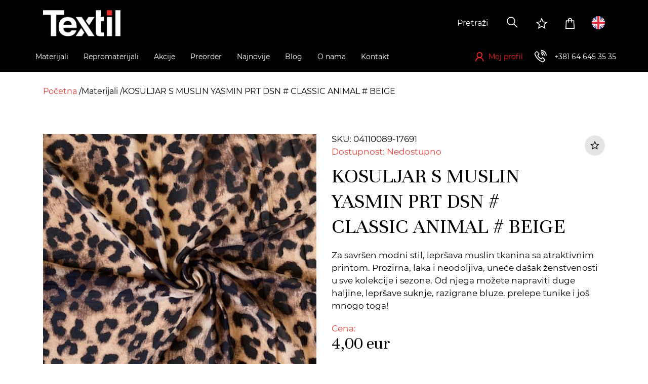

--- FILE ---
content_type: text/html; charset=UTF-8
request_url: https://www.textilue.rs/materijal/kosuljar-s-muslin-yasmin-prt-dsn-classic-animal-beige/04110089-17691
body_size: 18053
content:

<!doctype html>
<html lang="sr">
    <head>
        <script>
window.dataLayer = window.dataLayer || [];
</script>
<!-- Google Tag Manager -->
<script>(function(w,d,s,l,i){w[l]=w[l]||[];w[l].push({'gtm.start':
new Date().getTime(),event:'gtm.js'});var f=d.getElementsByTagName(s)[0],
j=d.createElement(s),dl=l!='dataLayer'?'&l='+l:'';j.async=true;j.src=
'https://www.googletagmanager.com/gtm.js?id='+i+dl;f.parentNode.insertBefore(j,f);
})(window,document,'script','dataLayer','GTM-N6LJ2QF');</script>
<!-- End Google Tag Manager -->
                                                                    <meta name="facebook-domain-verification" content="arlg9tzdgilpsssken1wifhz4zennn" />
                     
        
        <meta charset="utf-8">
<meta http-equiv="X-UA-Compatible" content="IE=edge">
<meta name="viewport" content="width=device-width, initial-scale=1.0, maximum-scale=1.0">
<!-- The above 3 meta tags *must* come first in the head; any other head content must come *after* these tags -->

<meta name="csrf-token" content="">

<title>KOSULJAR S MUSLIN YASMIN PRT DSN # CLASSIC ANIMAL # BEIGE | Textil</title>
<meta name="description" content="Najveći centar za veleprodaju materijala u regionu.">

<!--PREVENT BROWSERS FROM TURNING PLAIN NUMBER INTO LINK "tel:"-->
<meta name="format-detection" content="telephone=no">

<!--iOS compatibile-->
<meta name="apple-mobile-web-app-capable" content="yes">
<meta name="apple-mobile-web-app-title" content="Textil">
<!-- <link rel="apple-touch-icon" href="img/favicon.ico"> -->

<!--Android compatibile-->
<meta name="mobile-web-app-capable" content="yes">
<meta name="aplication-name" content="Textil">
<!-- <link rel="icon" type="icon/png" href="img/favicon.ico"> -->

<!-- Social networks OG/Twitter -->
<meta property="og:url" content="https://www.textilue.rs/materijal/kosuljar-s-muslin-yasmin-prt-dsn-classic-animal-beige/04110089-17691">
<meta property="og:type" content="product">
<meta property="og:price:curency" content="EUR"><meta property="og:price:amount" content="4,00"><meta property="og:title" content="KOSULJAR S MUSLIN YASMIN PRT DSN # CLASSIC ANIMAL # BEIGE |  Textil">
<meta property="og:description" content="Najveći centar za veleprodaju materijala u regionu.">
<meta property="og:image" content="/thumbs/l/storage/products/04110089/17691_1.jpg?t=1769909481">
<meta property="og:site_name" content="Textil">
<meta name="twitter:site" content="@Textil">
<meta name="twitter:title" content="KOSULJAR S MUSLIN YASMIN PRT DSN # CLASSIC ANIMAL # BEIGE |  Textil">
<meta name="twitter:card" content="summary_large_image">
<meta name="twitter:description" content="Najveći centar za veleprodaju materijala u regionu.">
<meta name="twitter:image" content="/theme/img/logo-light.png">

<!-- preload webfonts -->
<link rel="preload" href="https://www.textilue.rs/theme/css/fonts/Montserrat/Montserrat-Regular/Montserrat-Regular.woff2" as="font" type="font/woff2" crossorigin>
<link rel="preload" href="https://www.textilue.rs/theme/css/fonts/Montserrat/Montserrat-Light/Montserrat-Light.woff2" as="font" type="font/woff2" crossorigin>
<link rel="preload" href="https://www.textilue.rs/theme/css/fonts/LineAwesome/la-regular-400.woff2" as="font" type="font/woff2" crossorigin>
<link rel="preload" href="https://www.textilue.rs/theme/css/fonts/LineAwesome/la-brands-400.woff2" as="font" type="font/woff2" crossorigin>
<link rel="preload" href="https://www.textilue.rs/theme/css/fonts/LineAwesome/la-solid-900.woff2" as="font" type="font/woff2" crossorigin>


<!-- favicons -->
<link rel="apple-touch-icon" sizes="57x57" href="https://www.textilue.rs/theme/img/favicons/apple-icon-57x57.png">
<link rel="apple-touch-icon" sizes="60x60" href="https://www.textilue.rs/theme/img/favicons/apple-icon-60x60.png">
<link rel="apple-touch-icon" sizes="72x72" href="https://www.textilue.rs/theme/img/favicons/apple-icon-72x72.png">
<link rel="apple-touch-icon" sizes="76x76" href="https://www.textilue.rs/theme/img/favicons/apple-icon-76x76.png">
<link rel="apple-touch-icon" sizes="114x114" href="https://www.textilue.rs/theme/img/favicons/apple-icon-114x114.png">
<link rel="apple-touch-icon" sizes="120x120" href="https://www.textilue.rs/theme/img/favicons/apple-icon-120x120.png">
<link rel="apple-touch-icon" sizes="144x144" href="https://www.textilue.rs/theme/img/favicons/apple-icon-144x144.png">
<link rel="apple-touch-icon" sizes="152x152" href="https://www.textilue.rs/theme/img/favicons/apple-icon-152x152.png">
<link rel="apple-touch-icon" sizes="180x180" href="https://www.textilue.rs/theme/img/favicons/apple-icon-180x180.png">
<link rel="icon" type="image/png" sizes="192x192"  href="https://www.textilue.rs/theme/img/favicons/android-icon-192x192.png">
<link rel="icon" type="image/png" sizes="32x32" href="https://www.textilue.rs/theme/img/favicons/favicon-32x32.png">
<link rel="icon" type="image/png" sizes="96x96" href="https://www.textilue.rs/theme/img/favicons/favicon-96x96.png">
<link rel="icon" type="image/png" sizes="16x16" href="https://www.textilue.rs/theme/img/favicons/favicon-16x16.png">
<link rel="manifest" href="https://www.textilue.rs/manifest.json">
<meta name="msapplication-TileColor" content="#ffffff">
<meta name="msapplication-TileImage" content="https://www.textilue.rs/theme/img/favicons/ms-icon-144x144.png">
<meta name="theme-color" content="#ffffff">



<!-- Website common style -->


<link rel="stylesheet" type="text/css" href="https://www.textilue.rs/theme/css/toastr.min.css"> 

<link href="https://www.textilue.rs/theme/css/style.css?v=44" rel="stylesheet" type="text/css">


<!--ICON FONT AND CSS FOR PAGE SINGLE PRODUCT (ONLY USED ON THAT PAGE)-->
<link href="https://www.textilue.rs/theme/css/textil-icon-font.css" rel="stylesheet" type="text/css">
<link href="https://www.textilue.rs/theme/css/xzoom.css" rel="stylesheet"  type="text/css" />

<style>

.xzoom-preview {
    border: none;
    background: none;
    box-shadow: none;
}
.xzoom-gallery {
    margin-left: 0;
}

</style>

    </head>

    <body>
        <header>
    <!-- header top start -->
    <div class="header-top">
        <div class="container">
            <div class="wrapper">
                <a href="https://www.textilue.rs" class="header-logo">
                    <img src="https://www.textilue.rs/theme/img/logo-light.png" alt="logo">
                </a>
                <div class="options-wrapper">
                    <form action="" method="get" class="search-form d-flex">
    <div class="form-group">
        <select 
            id="search_products"
            name="search_products"
            class="d-none"
            multiple
        >
                </select>
    </div>
    <button class="search-btn">
        <i class="las la-search" aria-hidden="true"></i>
    </button>
</form>

                    <a href="https://www.textilue.rs/b2b/lista-zelja" class="option-link wishlist-option d-none d-lg-block">
                        <i class="lar la-star" aria-hidden="true"></i>
                    </a>
                    <a href="https://www.textilue.rs/b2b/korpa/prikaz" class="option-link cart-option d-none d-lg-block cart-counter-wrapper">
                        <i class="las la-shopping-bag" aria-hidden="true" data-cart="0"></i>
                    </a>
                                        <a class="option-link language-option" href="/en">
                        <span class="flag-image">
                            <img src="https://www.textilue.rs/theme/img/en-flag.png" alt="en">
                        </span>
                    </a>
                                        <a href="tel: +381646453535" class="option-link phone-link d-lg-none">
                        <i class="las la-phone-volume" aria-hidden="true"></i>
                    </a>
                    <button class="menu-toggler option-link d-lg-none">
                        <i class="las la-bars"></i>
                    </button>
                </div>
            </div>
        </div>
    </div><!-- header top end -->
    <!-- header bottom start -->
    <div class="header-bottom">
        <div class="container">
            <div class="wrapper">
                <button class="close-menu hover d-lg-none">
                    <i class="las la-times"></i>
                </button>
                <!-- header menu start -->
                <nav class="header-menu-wrapper">
                    <ul class="header-menu">
                         
                                                <li class="header-menu-item ">
                            <a href="/materijali" class="header-menu-link">
                                <span class="header-menu-link-text">Materijali</span>
                                                                    <span class="submenu-toggler">
                                        <i class="las la-plus"></i>
                                    </span>
                                    <span class="arrow-down d-none">
                                        <svg aria-hidden="true" focusable="false" data-prefix="fas" data-icon="chevron-up" class="svg-inline--fa fa-chevron-up fa-w-14" role="img" xmlns="http://www.w3.org/2000/svg" viewBox="0 0 448 512"><path fill="currentColor" d="M240.971 130.524l194.343 194.343c9.373 9.373 9.373 24.569 0 33.941l-22.667 22.667c-9.357 9.357-24.522 9.375-33.901.04L224 227.495 69.255 381.516c-9.379 9.335-24.544 9.317-33.901-.04l-22.667-22.667c-9.373-9.373-9.373-24.569 0-33.941L207.03 130.525c9.372-9.373 24.568-9.373 33.941-.001z"></path></svg>
                                    </span>
                                                            </a>
                                                            <div class="submenu-wrapper">
                                                                        <div class="submenu-part">
                                        <ul class="submenu">
                                                                                <li class="header-menu-item">
                                            <a href="/materijali/sport-fitness" class="header-menu-link">
                                                <span class="header-menu-link-text">
                                                    Sport/Fitness
                                                </span>
                                                <span class="submenu-toggler">
                                                    <i class="las la-plus"></i>
                                                </span>
                                            </a>
                                            <ul class="submenu" >
                                                                                                                                            </ul>
                                        </li>
                                                                                <li class="header-menu-item">
                                            <a href="/materijali/rublje-and-sleepwear" class="header-menu-link">
                                                <span class="header-menu-link-text">
                                                    Rublje &amp; Sleepwear
                                                </span>
                                                <span class="submenu-toggler">
                                                    <i class="las la-plus"></i>
                                                </span>
                                            </a>
                                            <ul class="submenu" >
                                                                                                                                            </ul>
                                        </li>
                                                                                <li class="header-menu-item">
                                            <a href="/materijali/male-kolicine" class="header-menu-link">
                                                <span class="header-menu-link-text">
                                                    Male količine
                                                </span>
                                                <span class="submenu-toggler">
                                                    <i class="las la-plus"></i>
                                                </span>
                                            </a>
                                            <ul class="submenu" >
                                                                                                                                            </ul>
                                        </li>
                                                                                <li class="header-menu-item">
                                            <a href="/materijali/trikotazni-materijali" class="header-menu-link">
                                                <span class="header-menu-link-text">
                                                    Trikotažni materijali
                                                </span>
                                                <span class="submenu-toggler">
                                                    <i class="las la-plus"></i>
                                                </span>
                                            </a>
                                            <ul class="submenu" >
                                                                                                <li class="header-menu-item d-none d-lg-block">
                                                    <span class="header-menu-link">
                                                        <span class="header-menu-link-text">
                                                        -
                                                        </span>
                                                    </span>
                                                </li>
                                                                                                                                                <li class="header-menu-item">
                                                    <a href="/materijali/trikotazni-materijali/pletenine" class="header-menu-link">
                                                        <span class="header-menu-link-text">
                                                            Pletenine
                                                        </span>
                                                    </a>
                                                </li>
                                                                                                <li class="header-menu-item">
                                                    <a href="/materijali/trikotazni-materijali/futer" class="header-menu-link">
                                                        <span class="header-menu-link-text">
                                                            Futer
                                                        </span>
                                                    </a>
                                                </li>
                                                                                                <li class="header-menu-item">
                                                    <a href="/materijali/trikotazni-materijali/singl" class="header-menu-link">
                                                        <span class="header-menu-link-text">
                                                            Singl
                                                        </span>
                                                    </a>
                                                </li>
                                                                                                <li class="header-menu-item">
                                                    <a href="/materijali/trikotazni-materijali/interlok" class="header-menu-link">
                                                        <span class="header-menu-link-text">
                                                            Interlok
                                                        </span>
                                                    </a>
                                                </li>
                                                                                                <li class="header-menu-item">
                                                    <a href="/materijali/trikotazni-materijali/rib" class="header-menu-link">
                                                        <span class="header-menu-link-text">
                                                            Rib
                                                        </span>
                                                    </a>
                                                </li>
                                                                                                <li class="header-menu-item">
                                                    <a href="/materijali/trikotazni-materijali/viskoza-pletenina" class="header-menu-link">
                                                        <span class="header-menu-link-text">
                                                            Viskoza pletenina
                                                        </span>
                                                    </a>
                                                </li>
                                                                                                <li class="header-menu-item">
                                                    <a href="/materijali/trikotazni-materijali/poliestarska-trikotaza" class="header-menu-link">
                                                        <span class="header-menu-link-text">
                                                            Poliestarska trikotaža
                                                        </span>
                                                    </a>
                                                </li>
                                                                                                <li class="header-menu-item">
                                                    <a href="/materijali/trikotazni-materijali/polar" class="header-menu-link">
                                                        <span class="header-menu-link-text">
                                                            Polar
                                                        </span>
                                                    </a>
                                                </li>
                                                                                                <li class="header-menu-item">
                                                    <a href="/materijali/trikotazni-materijali/bebi-plis" class="header-menu-link">
                                                        <span class="header-menu-link-text">
                                                            Bebi pliš
                                                        </span>
                                                    </a>
                                                </li>
                                                                                                <li class="header-menu-item">
                                                    <a href="/materijali/trikotazni-materijali/vunene-trikotaze" class="header-menu-link">
                                                        <span class="header-menu-link-text">
                                                            Vunene trikotaže
                                                        </span>
                                                    </a>
                                                </li>
                                                                                                <li class="header-menu-item">
                                                    <a href="/materijali/trikotazni-materijali/zakard-pletenina" class="header-menu-link">
                                                        <span class="header-menu-link-text">
                                                            Žakard pletenina
                                                        </span>
                                                    </a>
                                                </li>
                                                                                                <li class="header-menu-item">
                                                    <a href="/materijali/trikotazni-materijali/plis" class="header-menu-link">
                                                        <span class="header-menu-link-text">
                                                            Pliš
                                                        </span>
                                                    </a>
                                                </li>
                                                                                                <li class="header-menu-item">
                                                    <a href="/materijali/trikotazni-materijali/scuba" class="header-menu-link">
                                                        <span class="header-menu-link-text">
                                                            Scuba
                                                        </span>
                                                    </a>
                                                </li>
                                                                                            </ul>
                                        </li>
                                                                                </ul>
                                    </div>
                                                                        <div class="submenu-part">
                                        <ul class="submenu">
                                                                                <li class="header-menu-item">
                                            <a href="/materijali/materijali-za-svecane-kolekcije" class="header-menu-link">
                                                <span class="header-menu-link-text">
                                                    Materijali za svečane kolekcije
                                                </span>
                                                <span class="submenu-toggler">
                                                    <i class="las la-plus"></i>
                                                </span>
                                            </a>
                                            <ul class="submenu" >
                                                                                                <li class="header-menu-item d-none d-lg-block">
                                                    <span class="header-menu-link">
                                                        <span class="header-menu-link-text">
                                                        -
                                                        </span>
                                                    </span>
                                                </li>
                                                                                                                                                <li class="header-menu-item">
                                                    <a href="/materijali/materijali-za-svecane-kolekcije/trending-materijali" class="header-menu-link">
                                                        <span class="header-menu-link-text">
                                                            Trending materijali
                                                        </span>
                                                    </a>
                                                </li>
                                                                                                <li class="header-menu-item">
                                                    <a href="/materijali/materijali-za-svecane-kolekcije/saten" class="header-menu-link">
                                                        <span class="header-menu-link-text">
                                                            Saten
                                                        </span>
                                                    </a>
                                                </li>
                                                                                                <li class="header-menu-item">
                                                    <a href="/materijali/materijali-za-svecane-kolekcije/svila" class="header-menu-link">
                                                        <span class="header-menu-link-text">
                                                            Svila
                                                        </span>
                                                    </a>
                                                </li>
                                                                                                <li class="header-menu-item">
                                                    <a href="/materijali/materijali-za-svecane-kolekcije/til" class="header-menu-link">
                                                        <span class="header-menu-link-text">
                                                            Til
                                                        </span>
                                                    </a>
                                                </li>
                                                                                                <li class="header-menu-item">
                                                    <a href="/materijali/materijali-za-svecane-kolekcije/cipka" class="header-menu-link">
                                                        <span class="header-menu-link-text">
                                                            Čipka
                                                        </span>
                                                    </a>
                                                </li>
                                                                                                <li class="header-menu-item">
                                                    <a href="/materijali/materijali-za-svecane-kolekcije/sljokice" class="header-menu-link">
                                                        <span class="header-menu-link-text">
                                                            Šljokice
                                                        </span>
                                                    </a>
                                                </li>
                                                                                                <li class="header-menu-item">
                                                    <a href="/materijali/materijali-za-svecane-kolekcije/svecane-trikotaze" class="header-menu-link">
                                                        <span class="header-menu-link-text">
                                                            Svečane trikotaže
                                                        </span>
                                                    </a>
                                                </li>
                                                                                            </ul>
                                        </li>
                                                                                <li class="header-menu-item">
                                            <a href="/materijali/stofovi" class="header-menu-link">
                                                <span class="header-menu-link-text">
                                                    Štofovi
                                                </span>
                                                <span class="submenu-toggler">
                                                    <i class="las la-plus"></i>
                                                </span>
                                            </a>
                                            <ul class="submenu" >
                                                                                                <li class="header-menu-item d-none d-lg-block">
                                                    <span class="header-menu-link">
                                                        <span class="header-menu-link-text">
                                                        -
                                                        </span>
                                                    </span>
                                                </li>
                                                                                                                                                <li class="header-menu-item">
                                                    <a href="/materijali/stofovi/stof" class="header-menu-link">
                                                        <span class="header-menu-link-text">
                                                            Štof
                                                        </span>
                                                    </a>
                                                </li>
                                                                                                <li class="header-menu-item">
                                                    <a href="/materijali/stofovi/ponte-roma" class="header-menu-link">
                                                        <span class="header-menu-link-text">
                                                            Ponte Roma
                                                        </span>
                                                    </a>
                                                </li>
                                                                                                <li class="header-menu-item">
                                                    <a href="/materijali/stofovi/zakard-tkanina" class="header-menu-link">
                                                        <span class="header-menu-link-text">
                                                            Žakard tkanina
                                                        </span>
                                                    </a>
                                                </li>
                                                                                            </ul>
                                        </li>
                                                                                <li class="header-menu-item">
                                            <a href="/materijali/kosuljarci" class="header-menu-link">
                                                <span class="header-menu-link-text">
                                                    Košuljarci
                                                </span>
                                                <span class="submenu-toggler">
                                                    <i class="las la-plus"></i>
                                                </span>
                                            </a>
                                            <ul class="submenu" >
                                                                                                <li class="header-menu-item d-none d-lg-block">
                                                    <span class="header-menu-link">
                                                        <span class="header-menu-link-text">
                                                        -
                                                        </span>
                                                    </span>
                                                </li>
                                                                                                                                                <li class="header-menu-item">
                                                    <a href="/materijali/kosuljarci/viskozni-kosuljarac" class="header-menu-link">
                                                        <span class="header-menu-link-text">
                                                            Viskozni košuljarac
                                                        </span>
                                                    </a>
                                                </li>
                                                                                                <li class="header-menu-item">
                                                    <a href="/materijali/kosuljarci/sinteticki-kosuljarac" class="header-menu-link">
                                                        <span class="header-menu-link-text">
                                                            Sintetički košuljarac
                                                        </span>
                                                    </a>
                                                </li>
                                                                                                <li class="header-menu-item">
                                                    <a href="/materijali/kosuljarci/pamucni-kosuljarac" class="header-menu-link">
                                                        <span class="header-menu-link-text">
                                                            Pamučni košuljarac
                                                        </span>
                                                    </a>
                                                </li>
                                                                                            </ul>
                                        </li>
                                                                                </ul>
                                    </div>
                                                                        <div class="submenu-part">
                                        <ul class="submenu">
                                                                                <li class="header-menu-item">
                                            <a href="/materijali/materijali-za-jakne-i-kapute" class="header-menu-link">
                                                <span class="header-menu-link-text">
                                                    Materijali za jakne i kapute
                                                </span>
                                                <span class="submenu-toggler">
                                                    <i class="las la-plus"></i>
                                                </span>
                                            </a>
                                            <ul class="submenu" >
                                                                                                <li class="header-menu-item d-none d-lg-block">
                                                    <span class="header-menu-link">
                                                        <span class="header-menu-link-text">
                                                        -
                                                        </span>
                                                    </span>
                                                </li>
                                                                                                                                                <li class="header-menu-item">
                                                    <a href="/materijali/materijali-za-jakne-i-kapute/suskavac" class="header-menu-link">
                                                        <span class="header-menu-link-text">
                                                            Šuškavac
                                                        </span>
                                                    </a>
                                                </li>
                                                                                                <li class="header-menu-item">
                                                    <a href="/materijali/materijali-za-jakne-i-kapute/velur" class="header-menu-link">
                                                        <span class="header-menu-link-text">
                                                            Velur
                                                        </span>
                                                    </a>
                                                </li>
                                                                                                <li class="header-menu-item">
                                                    <a href="/materijali/materijali-za-jakne-i-kapute/bukle" class="header-menu-link">
                                                        <span class="header-menu-link-text">
                                                            Bukle
                                                        </span>
                                                    </a>
                                                </li>
                                                                                                <li class="header-menu-item">
                                                    <a href="/materijali/materijali-za-jakne-i-kapute/tvid" class="header-menu-link">
                                                        <span class="header-menu-link-text">
                                                            Tvid
                                                        </span>
                                                    </a>
                                                </li>
                                                                                                <li class="header-menu-item">
                                                    <a href="/materijali/materijali-za-jakne-i-kapute/vestacka-krzna" class="header-menu-link">
                                                        <span class="header-menu-link-text">
                                                            Veštačka krzna
                                                        </span>
                                                    </a>
                                                </li>
                                                                                            </ul>
                                        </li>
                                                                                <li class="header-menu-item">
                                            <a href="/materijali/casual" class="header-menu-link">
                                                <span class="header-menu-link-text">
                                                    Casual
                                                </span>
                                                <span class="submenu-toggler">
                                                    <i class="las la-plus"></i>
                                                </span>
                                            </a>
                                            <ul class="submenu" >
                                                                                                <li class="header-menu-item d-none d-lg-block">
                                                    <span class="header-menu-link">
                                                        <span class="header-menu-link-text">
                                                        -
                                                        </span>
                                                    </span>
                                                </li>
                                                                                                                                                <li class="header-menu-item">
                                                    <a href="/materijali/casual/eko-koza" class="header-menu-link">
                                                        <span class="header-menu-link-text">
                                                            Eko koža
                                                        </span>
                                                    </a>
                                                </li>
                                                                                                <li class="header-menu-item">
                                                    <a href="/materijali/casual/keper" class="header-menu-link">
                                                        <span class="header-menu-link-text">
                                                            Keper
                                                        </span>
                                                    </a>
                                                </li>
                                                                                                <li class="header-menu-item">
                                                    <a href="/materijali/casual/teksas" class="header-menu-link">
                                                        <span class="header-menu-link-text">
                                                            Teksas
                                                        </span>
                                                    </a>
                                                </li>
                                                                                                <li class="header-menu-item">
                                                    <a href="/materijali/casual/somot" class="header-menu-link">
                                                        <span class="header-menu-link-text">
                                                            Somot
                                                        </span>
                                                    </a>
                                                </li>
                                                                                                <li class="header-menu-item">
                                                    <a href="/materijali/casual/lan" class="header-menu-link">
                                                        <span class="header-menu-link-text">
                                                            Lan
                                                        </span>
                                                    </a>
                                                </li>
                                                                                            </ul>
                                        </li>
                                                                                </ul>
                                    </div>
                                                                        <div class="submenu-part">
                                        <ul class="submenu">
                                                                                <li class="header-menu-item">
                                            <a href="/materijali/odrzivi-materijali" class="header-menu-link">
                                                <span class="header-menu-link-text">
                                                    Održivi materijali
                                                </span>
                                                <span class="submenu-toggler">
                                                    <i class="las la-plus"></i>
                                                </span>
                                            </a>
                                            <ul class="submenu" >
                                                                                                <li class="header-menu-item d-none d-lg-block">
                                                    <span class="header-menu-link">
                                                        <span class="header-menu-link-text">
                                                        -
                                                        </span>
                                                    </span>
                                                </li>
                                                                                                                                                <li class="header-menu-item">
                                                    <a href="/materijali/odrzivi-materijali/tencel" class="header-menu-link">
                                                        <span class="header-menu-link-text">
                                                            Tencel
                                                        </span>
                                                    </a>
                                                </li>
                                                                                                <li class="header-menu-item">
                                                    <a href="/materijali/odrzivi-materijali/organski-pamuk" class="header-menu-link">
                                                        <span class="header-menu-link-text">
                                                            Organski pamuk
                                                        </span>
                                                    </a>
                                                </li>
                                                                                                <li class="header-menu-item">
                                                    <a href="/materijali/odrzivi-materijali/lan" class="header-menu-link">
                                                        <span class="header-menu-link-text">
                                                            Lan
                                                        </span>
                                                    </a>
                                                </li>
                                                                                            </ul>
                                        </li>
                                                                                <li class="header-menu-item">
                                            <a href="/materijali/materijali-za-uniforme" class="header-menu-link">
                                                <span class="header-menu-link-text">
                                                    Materijali za uniforme
                                                </span>
                                                <span class="submenu-toggler">
                                                    <i class="las la-plus"></i>
                                                </span>
                                            </a>
                                            <ul class="submenu" >
                                                                                                <li class="header-menu-item d-none d-lg-block">
                                                    <span class="header-menu-link">
                                                        <span class="header-menu-link-text">
                                                        -
                                                        </span>
                                                    </span>
                                                </li>
                                                                                                                                                <li class="header-menu-item">
                                                    <a href="/materijali/materijali-za-uniforme/materijali-za-medicinske-uniforme" class="header-menu-link">
                                                        <span class="header-menu-link-text">
                                                            Materijali za medicinske uniforme
                                                        </span>
                                                    </a>
                                                </li>
                                                                                            </ul>
                                        </li>
                                                                                </ul>
                                    </div>
                                                                    </div>
                                                    </li>
                         
                                                <li class="header-menu-item filters d-lg-none">
                            <a class="header-menu-link">
                                Filteri                                <span class="filters-icon">
                                    <i class="las la-filter"></i>
                                </span>
                            </a>
                        </li>
                                                <li class="header-menu-item ">
                            <a href="/repromaterijali" class="header-menu-link">
                                <span class="header-menu-link-text">Repromaterijali</span>
                                                                    <span class="submenu-toggler">
                                        <i class="las la-plus"></i>
                                    </span>
                                    <span class="arrow-down d-none">
                                        <svg aria-hidden="true" focusable="false" data-prefix="fas" data-icon="chevron-up" class="svg-inline--fa fa-chevron-up fa-w-14" role="img" xmlns="http://www.w3.org/2000/svg" viewBox="0 0 448 512"><path fill="currentColor" d="M240.971 130.524l194.343 194.343c9.373 9.373 9.373 24.569 0 33.941l-22.667 22.667c-9.357 9.357-24.522 9.375-33.901.04L224 227.495 69.255 381.516c-9.379 9.335-24.544 9.317-33.901-.04l-22.667-22.667c-9.373-9.373-9.373-24.569 0-33.941L207.03 130.525c9.372-9.373 24.568-9.373 33.941-.001z"></path></svg>
                                    </span>
                                                            </a>
                                                            <div class="submenu-wrapper d-md-none">
                                    <ul class="submenu" style="margin-top:0px !important">
                                                                                    <li class="header-menu-item">
                                                <a href="/repromaterijali/lepljivo-platno" class="header-menu-link">
                                                    <span class="header-menu-link-text">
                                                        Lepljivo platno
                                                    </span>
                                                </a>
                                            </li>
                                                                                    <li class="header-menu-item">
                                                <a href="/repromaterijali/postava" class="header-menu-link">
                                                    <span class="header-menu-link-text">
                                                        Postava
                                                    </span>
                                                </a>
                                            </li>
                                                                                    <li class="header-menu-item">
                                                <a href="/repromaterijali/rajsferslus" class="header-menu-link">
                                                    <span class="header-menu-link-text">
                                                        Rajsferšlus
                                                    </span>
                                                </a>
                                            </li>
                                                                                    <li class="header-menu-item">
                                                <a href="/repromaterijali/konac" class="header-menu-link">
                                                    <span class="header-menu-link-text">
                                                        Konac
                                                    </span>
                                                </a>
                                            </li>
                                                                                    <li class="header-menu-item">
                                                <a href="/repromaterijali/render" class="header-menu-link">
                                                    <span class="header-menu-link-text">
                                                        Render
                                                    </span>
                                                </a>
                                            </li>
                                                                                    <li class="header-menu-item">
                                                <a href="/repromaterijali/kragne" class="header-menu-link">
                                                    <span class="header-menu-link-text">
                                                        Kragne
                                                    </span>
                                                </a>
                                            </li>
                                                                                    <li class="header-menu-item">
                                                <a href="/repromaterijali/lajsne" class="header-menu-link">
                                                    <span class="header-menu-link-text">
                                                        Lajsne
                                                    </span>
                                                </a>
                                            </li>
                                                                                    <li class="header-menu-item">
                                                <a href="/repromaterijali/trake" class="header-menu-link">
                                                    <span class="header-menu-link-text">
                                                        Trake
                                                    </span>
                                                </a>
                                            </li>
                                                                                    <li class="header-menu-item">
                                                <a href="/repromaterijali/sifon-damast" class="header-menu-link">
                                                    <span class="header-menu-link-text">
                                                        Šifon, Damast
                                                    </span>
                                                </a>
                                            </li>
                                                                                    <li class="header-menu-item">
                                                <a href="/repromaterijali/aplikacije" class="header-menu-link">
                                                    <span class="header-menu-link-text">
                                                        Aplikacije
                                                    </span>
                                                </a>
                                            </li>
                                                                            </ul>
                                </div>
                                <div class="submenu-wrapper d-none-md">
                                    <ul class="submenu" style="margin-top:0px !important">
                                        <li class="header-menu-item">
                                            <ul class="submenu">
                                                                                                    <li class="header-menu-item">
                                                        <a href="/repromaterijali/lepljivo-platno" class="header-menu-link">
                                                            <span class="header-menu-link-text">
                                                                Lepljivo platno
                                                            </span>
                                                        </a>
                                                    </li>
                                                                                                    <li class="header-menu-item">
                                                        <a href="/repromaterijali/postava" class="header-menu-link">
                                                            <span class="header-menu-link-text">
                                                                Postava
                                                            </span>
                                                        </a>
                                                    </li>
                                                                                                    <li class="header-menu-item">
                                                        <a href="/repromaterijali/rajsferslus" class="header-menu-link">
                                                            <span class="header-menu-link-text">
                                                                Rajsferšlus
                                                            </span>
                                                        </a>
                                                    </li>
                                                                                                    <li class="header-menu-item">
                                                        <a href="/repromaterijali/konac" class="header-menu-link">
                                                            <span class="header-menu-link-text">
                                                                Konac
                                                            </span>
                                                        </a>
                                                    </li>
                                                                                                    <li class="header-menu-item">
                                                        <a href="/repromaterijali/render" class="header-menu-link">
                                                            <span class="header-menu-link-text">
                                                                Render
                                                            </span>
                                                        </a>
                                                    </li>
                                                                                                    <li class="header-menu-item">
                                                        <a href="/repromaterijali/kragne" class="header-menu-link">
                                                            <span class="header-menu-link-text">
                                                                Kragne
                                                            </span>
                                                        </a>
                                                    </li>
                                                                                                    <li class="header-menu-item">
                                                        <a href="/repromaterijali/lajsne" class="header-menu-link">
                                                            <span class="header-menu-link-text">
                                                                Lajsne
                                                            </span>
                                                        </a>
                                                    </li>
                                                                                                    <li class="header-menu-item">
                                                        <a href="/repromaterijali/trake" class="header-menu-link">
                                                            <span class="header-menu-link-text">
                                                                Trake
                                                            </span>
                                                        </a>
                                                    </li>
                                                                                                    <li class="header-menu-item">
                                                        <a href="/repromaterijali/sifon-damast" class="header-menu-link">
                                                            <span class="header-menu-link-text">
                                                                Šifon, Damast
                                                            </span>
                                                        </a>
                                                    </li>
                                                                                                    <li class="header-menu-item">
                                                        <a href="/repromaterijali/aplikacije" class="header-menu-link">
                                                            <span class="header-menu-link-text">
                                                                Aplikacije
                                                            </span>
                                                        </a>
                                                    </li>
                                                                                            </ul>
                                        </li>
                                    </ul>
                                </div>
                                                    </li>
                         
                                                <li class="header-menu-item ">
                            <a href="/akcije" class="header-menu-link">
                                <span class="header-menu-link-text">Akcije</span>
                                                                    <span class="submenu-toggler">
                                        <i class="las la-plus"></i>
                                    </span>
                                    <span class="arrow-down d-none">
                                        <svg aria-hidden="true" focusable="false" data-prefix="fas" data-icon="chevron-up" class="svg-inline--fa fa-chevron-up fa-w-14" role="img" xmlns="http://www.w3.org/2000/svg" viewBox="0 0 448 512"><path fill="currentColor" d="M240.971 130.524l194.343 194.343c9.373 9.373 9.373 24.569 0 33.941l-22.667 22.667c-9.357 9.357-24.522 9.375-33.901.04L224 227.495 69.255 381.516c-9.379 9.335-24.544 9.317-33.901-.04l-22.667-22.667c-9.373-9.373-9.373-24.569 0-33.941L207.03 130.525c9.372-9.373 24.568-9.373 33.941-.001z"></path></svg>
                                    </span>
                                                            </a>
                                                            <div class="submenu-wrapper d-md-none">
                                    <ul class="submenu" style="margin-top:0px !important">
                                                                                    <li class="header-menu-item">
                                                <a href="/akcije/rasprodaja" class="header-menu-link">
                                                    <span class="header-menu-link-text">
                                                        Rasprodaja
                                                    </span>
                                                </a>
                                            </li>
                                                                                    <li class="header-menu-item">
                                                <a href="/akcije/uvek-niska-cena" class="header-menu-link">
                                                    <span class="header-menu-link-text">
                                                        Uvek niska cena
                                                    </span>
                                                </a>
                                            </li>
                                                                                    <li class="header-menu-item">
                                                <a href="/akcije/do-isteka-zaliha" class="header-menu-link">
                                                    <span class="header-menu-link-text">
                                                        Do isteka zaliha
                                                    </span>
                                                </a>
                                            </li>
                                                                            </ul>
                                </div>
                                <div class="submenu-wrapper d-none-md">
                                    <ul class="submenu" style="margin-top:0px !important">
                                        <li class="header-menu-item">
                                            <ul class="submenu">
                                                                                                    <li class="header-menu-item">
                                                        <a href="/akcije/rasprodaja" class="header-menu-link">
                                                            <span class="header-menu-link-text">
                                                                Rasprodaja
                                                            </span>
                                                        </a>
                                                    </li>
                                                                                                    <li class="header-menu-item">
                                                        <a href="/akcije/uvek-niska-cena" class="header-menu-link">
                                                            <span class="header-menu-link-text">
                                                                Uvek niska cena
                                                            </span>
                                                        </a>
                                                    </li>
                                                                                                    <li class="header-menu-item">
                                                        <a href="/akcije/do-isteka-zaliha" class="header-menu-link">
                                                            <span class="header-menu-link-text">
                                                                Do isteka zaliha
                                                            </span>
                                                        </a>
                                                    </li>
                                                                                            </ul>
                                        </li>
                                    </ul>
                                </div>
                                                    </li>
                         
                                                <li class="header-menu-item ">
                            <a href="/preorder" class="header-menu-link">
                                <span class="header-menu-link-text">Preorder</span>
                                                            </a>
                                                    </li>
                         
                                                <li class="header-menu-item ">
                            <a href="/najnovije" class="header-menu-link">
                                <span class="header-menu-link-text">Najnovije</span>
                                                            </a>
                                                    </li>
                         
                                                <li class="header-menu-item ">
                            <a href="https://www.textilue.rs/blog" class="header-menu-link">
                                <span class="header-menu-link-text">Blog</span>
                                                            </a>
                                                    </li>
                         
                                                <li class="header-menu-item ">
                            <a href="/o-nama" class="header-menu-link">
                                <span class="header-menu-link-text">O nama</span>
                                                            </a>
                                                    </li>
                         
                                                <li class="header-menu-item ">
                            <a href="/kontakt" class="header-menu-link">
                                <span class="header-menu-link-text">Kontakt</span>
                                                            </a>
                                                    </li>
                                            </ul>
                </nav><!-- header menu end -->
                <div class="header-bottom-links">

                    


                    <div class="header-bottom-link profile">
                        <a href="https://www.textilue.rs/b2b/profil" class="link" id="my-panel">
                            <span class="header-bottom-link-image">
                                <i class="las la-user text-danger" aria-hidden="true"></i>
                            </span>
                            <span class="header-bottom-link-text">
                                Moj profil                            </span>
                        </a>
                        <div class="profile-window d-lg-block d-none" id="my-panel-content">
                            <!-- za neulogovanog korisnika -->
                            <p>
                                Registrujte se kako biste ostvarili mogućnost za kupovinu                            </p>
                            <div class="links-wrapper">
                                <a href="https://www.textilue.rs/b2b/registracija">
                                    Kreiraj nalog                                </a>
                                <a href="https://www.textilue.rs/b2b/prijava">
                                    Prijava                                </a>
                            </div>
                            <!-- za neulogovanog korisnika -->
                        </div>
                        
                    </div>
                    <a href="https://www.textilue.rs/b2b/lista-zelja" class="header-bottom-link d-lg-none">
                        <span class="header-bottom-link-image">
                            <i class="lar la-star" aria-hidden="true"></i>
                        </span>
                        <span class="header-bottom-link-text">
                            Lista želja                        </span>
                    </a>
                    <a href="https://www.textilue.rs/b2b/korpa/prikaz" class="header-bottom-link d-lg-none">
                        <span class="header-bottom-link-image">
                            <i class="las la-shopping-bag" aria-hidden="true"></i>
                        </span>
                        <span class="header-bottom-link-text cart-counter-wrapper">
                            Korpa                        </span>
                    </a>
                    <a href="tel: +381 64 645 35 35" class="header-bottom-link d-none d-lg-flex">
                        <span class="header-bottom-link-image">
                            <i class="las la-phone-volume" aria-hidden="true"></i>
                        </span>
                        <span class="header-bottom-link-text">
                            +381 64 645 35 35
                        </span>
                    </a>
                </div>
            </div>
        </div>
    </div><!-- header bottom end -->
   
</header>


        <main>
            
<div class="breadcrumbs">
    <div class="container">
        <div class="breadcrumbs-wrapper">
            <a href="https://www.textilue.rs" class="breadcrumb-link" style="margin-inline-start: 0">
                Početna            </a>
                        <a href="/materijali" class="breadcrumb-link">
                Materijali
            </a>
                        <a href="" class="breadcrumb-link" style="pointer-events: none;">
                KOSULJAR S MUSLIN YASMIN PRT DSN # CLASSIC ANIMAL # BEIGE
            </a>
        </div>
    </div>
</div><!-- breadcrumbs end -->
            
            <section class="single-product-wrapper single-product" id="single-product"
    data-event="product_view"
    data-product-id="04110089-17691"
    data-product-name="KOSULJAR S MUSLIN YASMIN PRT DSN # CLASSIC ANIMAL # BEIGE"
    data-product-price="4.000000"
    data-product-category="SINTETICKI KOSULJARAC"
>
    <div class="container">
        <!-- section header start -->
        <div class="section-header">
           <div class="slider-wrapper">
            <!-- slider ide ovde -->
            <div class="swiper-container top-slider">
                <div class="swiper-wrapper">
                                        <figure class="swiper-slide img-placeholder">
                        <div class="swiper-zoom-container xzoom-container">
                            <img
                                class="xzoom"
                                id="main-image-0"
                                src="/thumbs/l/storage/products/04110089/17691_1.jpg?t=1769909481"
                                xoriginal="/thumbs/l/storage/products/04110089/17691_1.jpg?t=1769909481"
                                alt="04110089-17691"
                            />
                        </div>
                    </figure>
                                        <figure class="swiper-slide img-placeholder">
                        <div class="swiper-zoom-container xzoom-container">
                            <img
                                class="xzoom"
                                id="main-image-1"
                                src="/thumbs/l/storage/products/04110089/17691_2.jpg?t=1769909481"
                                xoriginal="/thumbs/l/storage/products/04110089/17691_2.jpg?t=1769909481"
                                alt="04110089-17691"
                            />
                        </div>
                    </figure>
                                        <figure class="swiper-slide img-placeholder">
                        <div class="swiper-zoom-container xzoom-container">
                            <img
                                class="xzoom"
                                id="main-image-2"
                                src="/thumbs/l/storage/products/04110089/17691_3.jpg?t=1769909481"
                                xoriginal="/thumbs/l/storage/products/04110089/17691_3.jpg?t=1769909481"
                                alt="04110089-17691"
                            />
                        </div>
                    </figure>
                                        <figure class="swiper-slide img-placeholder">
                        <div class="swiper-zoom-container xzoom-container">
                            <img
                                class="xzoom"
                                id="main-image-3"
                                src="/thumbs/l/storage/products/04110089/17691_4.jpg?t=1769909481"
                                xoriginal="/thumbs/l/storage/products/04110089/17691_4.jpg?t=1769909481"
                                alt="04110089-17691"
                            />
                        </div>
                    </figure>
                                        <figure class="swiper-slide img-placeholder">
                        <div class="swiper-zoom-container xzoom-container">
                            <img
                                class="xzoom"
                                id="main-image-4"
                                src="/thumbs/l/storage/products/04110089/17691_5.jpg?t=1769909481"
                                xoriginal="/thumbs/l/storage/products/04110089/17691_5.jpg?t=1769909481"
                                alt="04110089-17691"
                            />
                        </div>
                    </figure>
                                    </div>
            </div>
            <div class="swiper-container thumbs-slider">
                <div class="swiper-button-prev"></div>
                <div class="swiper-button-next"></div>
                <div class="swiper-wrapper">
                                            <figure class="swiper-slide img-placeholder">
                            <img
                                class="xzoom-gallery"
                                src="/thumbs/xs/storage/products/04110089/17691_1.jpg?t=1769909481"
                                xpreview="/thumbs/l/storage/products/04110089/17691_1.jpg?t=1769909481">
                        </figure>
                                            <figure class="swiper-slide img-placeholder">
                            <img
                                class="xzoom-gallery"
                                src="/thumbs/xs/storage/products/04110089/17691_2.jpg?t=1769909481"
                                xpreview="/thumbs/l/storage/products/04110089/17691_2.jpg?t=1769909481">
                        </figure>
                                            <figure class="swiper-slide img-placeholder">
                            <img
                                class="xzoom-gallery"
                                src="/thumbs/xs/storage/products/04110089/17691_3.jpg?t=1769909481"
                                xpreview="/thumbs/l/storage/products/04110089/17691_3.jpg?t=1769909481">
                        </figure>
                                            <figure class="swiper-slide img-placeholder">
                            <img
                                class="xzoom-gallery"
                                src="/thumbs/xs/storage/products/04110089/17691_4.jpg?t=1769909481"
                                xpreview="/thumbs/l/storage/products/04110089/17691_4.jpg?t=1769909481">
                        </figure>
                                            <figure class="swiper-slide img-placeholder">
                            <img
                                class="xzoom-gallery"
                                src="/thumbs/xs/storage/products/04110089/17691_5.jpg?t=1769909481"
                                xpreview="/thumbs/l/storage/products/04110089/17691_5.jpg?t=1769909481">
                        </figure>
                                    </div>
            </div>
           </div>
           <!-- single product actions -->
           <div class="info-actions-wrapper">
                <div class="product-info">
                    <div class="pretitle-info">
                        <div class="sku-availability-wrapper">
                            <p class="sku">SKU: 04110089-17691</p>
                            <p class="availability">
                                Dostupnost: Nedostupno
                            </p>
                        </div>
                        <button class="add-to-wishlist" data-product-id="04110089-17691">
                            <i class="lar la-star"></i>
                        </button>
                    </div>
                    <h1 class="title">
                        KOSULJAR S MUSLIN YASMIN PRT DSN # CLASSIC ANIMAL # BEIGE
                    </h1>
                    <div class="description">
                        <p>
                            Za savršen modni stil, lepršava muslin tkanina sa atraktivnim printom. Prozirna, laka i neodoljiva, uneće dašak ženstvenosti u sve kolekcije i sezone. Od njega možete napraviti duge haljine, lepršave suknje, razigrane bluze. prelepe tunike i još mnogo toga!
                        </p>
                    </div>
                    <p class="price">
                        Cena:
                        <del>
                        <span class="price-amount product-off-discount-price-amount text-muted" data-product="04110089-17691">
                            <span>
                                                            </span><span class="product-currency  d-none " data-product="04110089-17691">
                                eur
                            </span>
                        </span>
                        </del>
                        <span class="price-amount">
                            <span class="product-price-amount" data-product="04110089-17691">
                                4,00
                            </span>
                            <span>eur</span>
                        </span>
                    </p>
                                    </div>
                <div class="product-actions">
                    <div class="available-wrapper">
                                                                                                                    </div>
                    
                    <div class="other-variations">
    <p>Ostale boje proizvoda:</p>
    <div class="other-variations-wrapper">
                    <a href="/materijal/kosuljar-s-muslin-yasmin-prt-dsn-s-flowers-black/04110089-12876" class="other-variation ">
                <img src="/thumbs/xs/storage/products/04110089/12876_1.jpg?t=1769909481" alt="image">
            </a>
                    <a href="/materijal/kosuljar-s-muslin-yasmin-prt-dsn-s-animal-black-white/04110089-17689" class="other-variation ">
                <img src="/thumbs/xs/storage/products/04110089/17689_1.jpg?t=1769909481" alt="image">
            </a>
                    <a href="/materijal/kosuljar-s-muslin-yasmin-prt-dsn-leaves-black-brown/04110089-17692" class="other-variation ">
                <img src="/thumbs/xs/storage/products/04110089/17692_1.jpg?t=1769909481" alt="image">
            </a>
                    <a href="/materijal/kosuljar-s-muslin-yasmin-prt-dsn-multi-geo-2-brown/04110089-17701" class="other-variation ">
                <img src="/thumbs/xs/storage/products/04110089/17701_1.jpg?t=1769909481" alt="image">
            </a>
                    <a href="/materijal/kosuljar-s-muslin-yasmin-prt-dsn-geo-s-flower-black/04110089-17705" class="other-variation ">
                <img src="/thumbs/xs/storage/products/04110089/17705_1.jpg?t=1769909481" alt="image">
            </a>
                    <a href="/materijal/kosuljar-s-muslin-yasmin-prt-dsn-geo-s-flower-orange/04110089-17706" class="other-variation ">
                <img src="/thumbs/xs/storage/products/04110089/17706_1.jpg?t=1769909481" alt="image">
            </a>
                    <a href="/materijal/kosuljar-s-muslin-yasmin-prt-dsn-zebra-black-white-off/04110089-18170" class="other-variation ">
                <img src="/thumbs/xs/storage/products/04110089/18170_1.jpg?t=1769909481" alt="image">
            </a>
                    </div>
</div>

                </div>
           </div>
        </div><!-- section header end -->
        <!-- section footer start -->
        <div class="section-footer">
            <!-- left part start -->
            <div class="left-part">
                <h6>Sastav <span class="text-secondary">- 100%Poliester</span></h6>
                <div class="specs-wrapper">
                    
                    <!-- spec start -->
                    <div class="spec">
                        <p class="spec-name">
                            JM:
                        </p>
                        <p class="spec-value">
                            M
                        </p>
                    </div><!-- spec end -->
                    <!-- spec start -->
                    <div class="spec">
                        <p class="spec-name">
                            Gramaža:
                        </p>
                        <p class="spec-value">
                            90 g/m<sup>2</sup>
                        </p>
                    </div><!-- spec end -->
                    <!-- spec start -->
                    <div class="spec">
                        <p class="spec-name">
                            Širina:
                        </p>
                        <p class="spec-value">
                            150 cm
                        </p>
                    </div><!-- spec end -->
                    <!-- spec start -->
                    <div class="spec">
                        <p class="spec-name">
                            Održavanje:
                        </p>
                        <p class="spec-value textil-font">
                               s  8  y  o  C                         </p>
                    </div><!-- spec end -->
                    <!-- spec start -->
                    <div class="spec">
                        <p class="spec-name">
                            Boja:
                        </p>
                        <p class="spec-value">
                            DSN # CLASSIC ANIMAL # BEIGE
                        </p>
                    </div><!-- spec end -->
                    <!-- spec start -->
                    <div class="spec">
                        <p class="spec-name">
                            Dezen:
                        </p>
                        <p class="spec-value">
                            ANIMAL
                        </p>
                    </div><!-- spec end -->
                    <!-- spec start -->
                    <div class="spec">
                        <p class="spec-name">
                            Reorderable:
                        </p>
                        <p class="spec-value">
                             Ne                         </p>
                    </div><!-- spec end -->
                    <!-- spec start -->
                    <div class="spec">
                        <p class="spec-name">
                            Bazni artikal:
                        </p>
                        <p class="spec-value">
                             Ne                         </p>
                    </div><!-- spec end -->
                    <!-- spec start -->
                    <div class="spec">
                        <p class="spec-name">
                            Novi artikal:
                        </p>
                        <p class="spec-value">
                             Ne                         </p>
                    </div><!-- spec end -->
                    <!-- spec start -->
                    <div class="spec">
                        <p class="spec-name">
                            Zemlja porekla:
                        </p>
                        <p class="spec-value">
                            KINA
                        </p>
                    </div><!-- spec end -->
                    <!-- spec start -->
                    <div class="spec">
                        <p class="spec-name">
                            Atest:
                        </p>
                                                <p class="spec-value">
                            <a href="https://www.textilue.rs/storage/files/51730_atest-1_04110089-01-kosuljar-s-muslin-yasmin-prt-ki-32ag01-2023-744-9-23.jpg" download>
                                Preuzmi                            </a>
                        </p>
                                            </div><!-- spec end -->
                </div>
            </div><!-- left part end -->
            <!-- right part start -->
            <div class="right-part">
                                <div class="other-variations">
    <p>Ostale boje proizvoda:</p>
    <div class="other-variations-wrapper">
                    <a href="/materijal/kosuljar-s-muslin-yasmin-prt-dsn-s-flowers-black/04110089-12876" class="other-variation ">
                <img src="/thumbs/xs/storage/products/04110089/12876_1.jpg?t=1769909481" alt="image">
            </a>
                    <a href="/materijal/kosuljar-s-muslin-yasmin-prt-dsn-s-animal-black-white/04110089-17689" class="other-variation ">
                <img src="/thumbs/xs/storage/products/04110089/17689_1.jpg?t=1769909481" alt="image">
            </a>
                    <a href="/materijal/kosuljar-s-muslin-yasmin-prt-dsn-leaves-black-brown/04110089-17692" class="other-variation ">
                <img src="/thumbs/xs/storage/products/04110089/17692_1.jpg?t=1769909481" alt="image">
            </a>
                    <a href="/materijal/kosuljar-s-muslin-yasmin-prt-dsn-multi-geo-2-brown/04110089-17701" class="other-variation ">
                <img src="/thumbs/xs/storage/products/04110089/17701_1.jpg?t=1769909481" alt="image">
            </a>
                    <a href="/materijal/kosuljar-s-muslin-yasmin-prt-dsn-geo-s-flower-black/04110089-17705" class="other-variation ">
                <img src="/thumbs/xs/storage/products/04110089/17705_1.jpg?t=1769909481" alt="image">
            </a>
                    <a href="/materijal/kosuljar-s-muslin-yasmin-prt-dsn-geo-s-flower-orange/04110089-17706" class="other-variation ">
                <img src="/thumbs/xs/storage/products/04110089/17706_1.jpg?t=1769909481" alt="image">
            </a>
                    <a href="/materijal/kosuljar-s-muslin-yasmin-prt-dsn-zebra-black-white-off/04110089-18170" class="other-variation ">
                <img src="/thumbs/xs/storage/products/04110089/18170_1.jpg?t=1769909481" alt="image">
            </a>
                    </div>
</div>
                <div class="tags-wrapper">
                    <span>Tagovi:</span>
                                            <a class="tag" style="margin-inline-end: 0"
                        href="https://www.textilue.rs/animal-print-materijal/2875/tag">animal print materijal, </a>
                                            <a class="tag" style="margin-inline-end: 0"
                        href="https://www.textilue.rs/muslin-na-metar/3316/tag">muslin na metar, </a>
                                            <a class="tag" style="margin-inline-end: 0"
                        href="https://www.textilue.rs/muslin-materijal/3236/tag">muslin materijal, </a>
                                            <a class="tag" style="margin-inline-end: 0"
                        href="https://www.textilue.rs/materijal-za-haljine/124/tag">materijal za haljine, </a>
                                            <a class="tag" style="margin-inline-end: 0"
                        href="https://www.textilue.rs/muslin-print/3317/tag">muslin print, </a>
                                            <a class="tag" style="margin-inline-end: 0"
                        href="https://www.textilue.rs/dezenirani-muslin/3318/tag">dezenirani muslin</a>
                                    </div>
            </div><!-- right part end -->
        </div><!-- section footer end -->
    </div>
</section><!-- single product section end -->
<!-- items section start -->
<section class="items-section products-page">
    <div class="container">
        <h2 class="new-section-title text-left">
            Kombinuj sa        </h2>
        <p class="section-desc">
            Materijalima po nameni i boji        </p>
        <div class="items-wrapper">
                            <article class="item"
    data-event="products_view"
    data-product-id="010423-629"
    data-product-name="VISKOZA PL. VESNA DSN # 1"
    data-product-price="1.900000"
    data-product-category="VISKOZA PL OSTALO"
>
    <a href="/materijal/viskoza-pl-vesna-dsn-1/010423-629" class="item-link">
        <figure class="item-image img-placeholder">
            <picture>
                <source 
                    type="image/webp"
                    
                    srcset="/thumbs/m/storage/products/010423/629_1.jpg?t=1769909238"
                >
                <img 
                    alt="" 
                    title="VISKOZA PL. VESNA DSN # 1"
                    data-defer-src=""
                    loading="lazy"
                    src="/thumbs/m/storage/products/010423/629_1.jpg?t=1769909238"
                >
            </picture>
        </figure>
        <div class="item-content">
            <button class="add-to-wishlist" data-product-id="010423-629">
                <i class="lar la-star"></i>
            </button>    
            <p class="label">
                 

                                    Sniženje                
                                &nbsp;    
            </p>
            <p class="title" title="VISKOZA PL. VESNA DSN # 1"
                style="overflow: hidden; line-height: 21px;max-height: 43px;"
            >
                VISKOZA PL. VESNA DSN # 1
            </p>
            <div class="price-wrapper">
                <p class="price">
                    <span class="product-price-amount" data-product="010423-629">1,90</span>
                    <span>eur</span>
                    <del>
                        <span class="product-off-discount-price-amount" data-product="010423-629">
                                                    </span>
                        <span class="product-currency  d-none " data-product="010423-629">
                            eur
                        </span>
                    </del>
                </p>
                <button class="add-to-cart" data-id="010423-629">
                    <span class="icon">
                        <i class="las la-shopping-bag"></i>
                    </span>
                    <span>Stavi u korpu</span>
                    <span class="added">Dodato u korpu</span>
                </button>
            </div>
            
        </div>
    </a>
    
</article><!-- item end -->                            <article class="item"
    data-event="products_view"
    data-product-id="02011167-12172"
    data-product-name="VISKOZA PL. MEL C DSN # 1509 # BLUE SARCELLE"
    data-product-price="5.770000"
    data-product-category="VISKOZA PL OSTALO"
>
    <a href="/materijal/viskoza-pl-mel-c-dsn-1509-blue-sarcelle/02011167-12172" class="item-link">
        <figure class="item-image img-placeholder">
            <picture>
                <source 
                    type="image/webp"
                    
                    srcset="/thumbs/m/storage/products/02011167/12172_1.jpg?t=1769909257"
                >
                <img 
                    alt="" 
                    title="VISKOZA PL. MEL C DSN # 1509 # BLUE SARCELLE"
                    data-defer-src=""
                    loading="lazy"
                    src="/thumbs/m/storage/products/02011167/12172_1.jpg?t=1769909257"
                >
            </picture>
        </figure>
        <div class="item-content">
            <button class="add-to-wishlist" data-product-id="02011167-12172">
                <i class="lar la-star"></i>
            </button>    
            <p class="label">
                 

                                    Sniženje                
                                &nbsp;    
            </p>
            <p class="title" title="VISKOZA PL. MEL C DSN # 1509 # BLUE SARCELLE"
                style="overflow: hidden; line-height: 21px;max-height: 43px;"
            >
                VISKOZA PL. MEL C DSN # 1509 # BLUE SARCELLE
            </p>
            <div class="price-wrapper">
                <p class="price">
                    <span class="product-price-amount" data-product="02011167-12172">4,62</span>
                    <span>eur</span>
                    <del>
                        <span class="product-off-discount-price-amount" data-product="02011167-12172">
                                                            5,77 
                                                    </span>
                        <span class="product-currency " data-product="02011167-12172">
                            eur
                        </span>
                    </del>
                </p>
                <button class="add-to-cart" data-id="02011167-12172">
                    <span class="icon">
                        <i class="las la-shopping-bag"></i>
                    </span>
                    <span>Stavi u korpu</span>
                    <span class="added">Dodato u korpu</span>
                </button>
            </div>
            
        </div>
    </a>
    
</article><!-- item end -->                            <article class="item"
    data-event="products_view"
    data-product-id="02011167-17855"
    data-product-name="VISKOZA PL. MEL C DSN # 1509 # L DEEP TAUPE"
    data-product-price="5.770000"
    data-product-category="VISKOZA PL OSTALO"
>
    <a href="/materijal/viskoza-pl-mel-c-dsn-1509-l-deep-taupe/02011167-17855" class="item-link">
        <figure class="item-image img-placeholder">
            <picture>
                <source 
                    type="image/webp"
                    
                    srcset="/thumbs/m/storage/products/02011167/17855_1.jpg?t=1769909257"
                >
                <img 
                    alt="" 
                    title="VISKOZA PL. MEL C DSN # 1509 # L DEEP TAUPE"
                    data-defer-src=""
                    loading="lazy"
                    src="/thumbs/m/storage/products/02011167/17855_1.jpg?t=1769909257"
                >
            </picture>
        </figure>
        <div class="item-content">
            <button class="add-to-wishlist" data-product-id="02011167-17855">
                <i class="lar la-star"></i>
            </button>    
            <p class="label">
                 

                                    Sniženje                
                                &nbsp;    
            </p>
            <p class="title" title="VISKOZA PL. MEL C DSN # 1509 # L DEEP TAUPE"
                style="overflow: hidden; line-height: 21px;max-height: 43px;"
            >
                VISKOZA PL. MEL C DSN # 1509 # L DEEP TAUPE
            </p>
            <div class="price-wrapper">
                <p class="price">
                    <span class="product-price-amount" data-product="02011167-17855">4,62</span>
                    <span>eur</span>
                    <del>
                        <span class="product-off-discount-price-amount" data-product="02011167-17855">
                                                            5,77 
                                                    </span>
                        <span class="product-currency " data-product="02011167-17855">
                            eur
                        </span>
                    </del>
                </p>
                <button class="add-to-cart" data-id="02011167-17855">
                    <span class="icon">
                        <i class="las la-shopping-bag"></i>
                    </span>
                    <span>Stavi u korpu</span>
                    <span class="added">Dodato u korpu</span>
                </button>
            </div>
            
        </div>
    </a>
    
</article><!-- item end -->                            <article class="item"
    data-event="products_view"
    data-product-id="02011167-9757"
    data-product-name="VISKOZA PL. MEL C DSN # 1509 # CLAIR BEIGE"
    data-product-price="5.770000"
    data-product-category="VISKOZA PL OSTALO"
>
    <a href="/materijal/viskoza-pl-mel-c-dsn-1509-clair-beige/02011167-9757" class="item-link">
        <figure class="item-image img-placeholder">
            <picture>
                <source 
                    type="image/webp"
                    
                    srcset="/thumbs/m/storage/products/02011167/9757_1.jpg?t=1769909257"
                >
                <img 
                    alt="" 
                    title="VISKOZA PL. MEL C DSN # 1509 # CLAIR BEIGE"
                    data-defer-src=""
                    loading="lazy"
                    src="/thumbs/m/storage/products/02011167/9757_1.jpg?t=1769909257"
                >
            </picture>
        </figure>
        <div class="item-content">
            <button class="add-to-wishlist" data-product-id="02011167-9757">
                <i class="lar la-star"></i>
            </button>    
            <p class="label">
                 

                                    Sniženje                
                                &nbsp;    
            </p>
            <p class="title" title="VISKOZA PL. MEL C DSN # 1509 # CLAIR BEIGE"
                style="overflow: hidden; line-height: 21px;max-height: 43px;"
            >
                VISKOZA PL. MEL C DSN # 1509 # CLAIR BEIGE
            </p>
            <div class="price-wrapper">
                <p class="price">
                    <span class="product-price-amount" data-product="02011167-9757">4,62</span>
                    <span>eur</span>
                    <del>
                        <span class="product-off-discount-price-amount" data-product="02011167-9757">
                                                            5,77 
                                                    </span>
                        <span class="product-currency " data-product="02011167-9757">
                            eur
                        </span>
                    </del>
                </p>
                <button class="add-to-cart" data-id="02011167-9757">
                    <span class="icon">
                        <i class="las la-shopping-bag"></i>
                    </span>
                    <span>Stavi u korpu</span>
                    <span class="added">Dodato u korpu</span>
                </button>
            </div>
            
        </div>
    </a>
    
</article><!-- item end -->                    </div>
    </div>
</section><!-- items section end -->


                    </main>


        <footer>
        <!-- footer top start -->
        <section class="footer-top">
            <div class="container">
                <div class="column-wrapper">
                    <!-- column start -->
                    <div class="column">
                        <ul class="footer-menu">
                            <li class="menu-item">
                                <a href="" class="menu-link" disabled style="pointer-events: none;">
                                    <span class="menu-link-text">O Nama</span>
                                </a>
                                <ul class="submenu">
                                                                        <li class="menu-item">
                                        <a href="/o-nama" class="menu-link">
                                            <span class="menu-link-text">O nama</span>
                                        </a>
                                    </li>
                                                                        <li class="menu-item">
                                        <a href="/kontakt" class="menu-link">
                                            <span class="menu-link-text">Kontakt</span>
                                        </a>
                                    </li>
                                                                    </ul>
                            </li>
                            <li class="menu-item">
                                <a href="" class="menu-link" disabled style="pointer-events: none;">
                                    <span class="menu-link-text">Moj nalog</span>
                                </a>
                                <ul class="submenu">
                                    <li class="menu-item">
                                        <a href="https://www.textilue.rs/b2b/prijava" class="menu-link">
                                            <span class="menu-link-text">Prijavi se</span>
                                        </a>
                                    </li>
                                    <li class="menu-item">
                                        <a href="https://www.textilue.rs/b2b/registracija" class="menu-link">
                                            <span class="menu-link-text">Registruj se</span>
                                        </a>
                                    </li>
                                    <li class="menu-item">
                                        <a href="https://www.textilue.rs/b2b/lista-zelja" class="menu-link">
                                            <span class="menu-link-text">Lista želja</span>
                                        </a>
                                    </li>
                                    <li class="menu-item">
                                        <a href="https://www.textilue.rs/b2b/porudzbine" class="menu-link">
                                            <span class="menu-link-text">Narudžbine</span>
                                        </a>
                                    </li>
                                </ul>
                            </li>
                            <li class="menu-item">
                                <a href="" class="menu-link" disabled style="pointer-events: none;">
                                    <span class="menu-link-text">Opšte informacije</span>
                                </a>
                                <ul class="submenu">
                                                                        <li class="menu-item">
                                        <a href="/reklamacije" class="menu-link">
                                            <span class="menu-link-text">Reklamacije</span>
                                        </a>
                                    </li>
                                                                        <li class="menu-item">
                                        <a href="/uslovi-koriscenja" class="menu-link">
                                            <span class="menu-link-text">Uslovi korišćenja</span>
                                        </a>
                                    </li>
                                                                        <li class="menu-item">
                                        <a href="/najcesca-pitanja" class="menu-link">
                                            <span class="menu-link-text">Najčešća pitanja</span>
                                        </a>
                                    </li>
                                                                    </ul>
                            </li>
                        </ul>
                    </div><!-- column end -->
                    <!-- column start -->
                                        <div class="column">
                        <a href="" class="column-link" disabled style="pointer-events: none;">
                            <span class="column-link-text">Kontakt</span>
                        </a>
                                                                        <div class="office-part">
                            <p>CENTRALA UžICE</p>
                            <p>Banjička bb,</p>                            <p>31000 Užice</p>                                                        <a href="tel: +38131560015"><span class="link-text">+381 64 645 3535</span> </a>
                                                                                    <a href="tel:+381 31 551373"><span class="link-text">+381 64 615 2990</span> </a>
                                                                                </div>
                                                                                                <div class="office-part">
                            <p>MALOPRODAJA VELUR X</p>
                            <p>Dimitrija Tucovica 131,</p>                            <p>31000 Užice</p>                                                        <a href="tel: +38131560015"><span class="link-text">+381 64 8270527</span> </a>
                                                                                                            </div>
                                                                                                <div class="office-part">
                            <p>KANCELARIJA BEOGRAD</p>
                            <p>Zelengorska 1G,</p>                            <p>11070 Beograd</p>                                                        <a href="tel: +38131560015"><span class="link-text">+381 64 645 35 36</span> </a>
                                                                                    <a href="tel:+381 31 551373"><span class="link-text"></span> </a>
                                                                                </div>
                                                                                                                                                                    </div><!-- column end -->
                    <!-- column start -->
                    <div class="column">
                        <a href="" class="column-link" disabled style="pointer-events: none;">
                            <span class="column-link-text">Ino Kontakt</span>
                        </a>
                                                                                                                                                                                                                        <div class="office-part">
                            <p>PRODAJA BIH</p>
                                                                                                                <a href="tel: +38131560015"><span class="link-text">+381 64 8270503</span> </a>
                                                                                    <a href="tel:+381 31 551373"><span class="link-text">+381 64 6453547</span> </a>
                                                                                </div>
                                                                                                <div class="office-part">
                            <p>KANCELARIJA HRVATSKA</p>
                            <p>Vukomerečka cesta 31,</p>                            <p>10000 Zagreb</p>                                                        <a href="tel: +38131560015"><span class="link-text">+385 1 2339699</span> </a>
                                                                                    <a href="tel:+381 31 551373"><span class="link-text">+385 98 9587368</span> </a>
                                                                                </div>
                                                                    </div><!-- column end -->
                    <!-- column start -->
                    <div class="column">
                        <a class="follow-us">
                            <span class="follow-us-text">
                                Prati nas                            </span>
                        </a>
                        <nav class="social-menu">
                                                        <a href="https://www.facebook.com/TextilUzice/" class="social-link facebook-link" rel="noindex nofollow" target="_blank">
                                <i class="lab la-facebook-f"></i>
                            </a>
                                                                                    <a href="https://www.instagram.com/textiluzice/" class="social-link instagram-link" rel="noindex nofollow" target="_blank">
                                <i class="lab la-instagram"></i>
                            </a>
                                                                                    <a href="https://www.linkedin.com/company/textil-d-o-o-/"  class="social-link linkedin-link" rel="noindex nofollow" target="_blank">
                                <i class="lab la-linkedin-in"></i>
                            </a>
                                                                                    <a href="https://www.pinterest.com/textiluzice/"  class="social-link pinterest-link" rel="noindex nofollow" target="_blank">
                                <i class="lab la-pinterest-p"></i>
                            </a>
                                                                                    <a href="https://www.youtube.com/@textiluzice4880"  class="social-link youtube-link" rel="noindex nofollow" target="_blank">
                                <i class="lab la-youtube"></i>
                            </a>
                                                    </nav>
                    </div><!-- column end -->
                </div>
            </div>
        </section><!-- footer top end -->
        <!-- footer bottom start -->
        <section class="footer-bottom">
            <div class="container">
                <div class="wrapper">
                    <a href="https://www.textilue.rs" class="footer-logo">
                        <img 
                            data-defer-src="" 
                            src="https://www.textilue.rs/theme/img/logo-dark.png"
                            loading="lazy"
                            alt="logo"
                        >
                    </a>
                    <p class="copyright">© Textil 2026. Sva prava zadržana</p>

                </div>
            </div>
        </section><!-- footer bottom end -->
    </footer><!-- footer end -->
            
        <script src="https://www.textilue.rs/theme/js/defer-images.js" type="text/javascript"></script>
<script src="https://www.textilue.rs/theme/js/jquery.min.js" type="text/javascript"></script>
<script src="https://www.textilue.rs/theme/js/bootstrap.bundle.min.js" type="text/javascript"></script>
<script src="https://www.textilue.rs/theme/js/bootstrap-select.min.js" type="text/javascript"></script>
<script src="https://www.textilue.rs/theme/js/main-new.js" type="text/javascript"></script>
<script src="https://www.textilue.rs/theme/js/main.js" type="text/javascript"></script>
<script src="https://www.textilue.rs/theme/js/select2.min.js" type="text/javascript"></script>
<script src="https://www.textilue.rs/theme/plugins/jquery/throttle_debounce.min.js" type="text/javascript"></script>
<script src="https://www.textilue.rs/theme/js/jquery.validate.min.js" type="text/javascript"></script>
<script src="https://www.textilue.rs/theme/js/slick.min.js" type="text/javascript"></script>

<script src="https://www.textilue.rs/theme/js/swiper-bundle.min.js" type="text/javascript"></script>
<script src="https://www.textilue.rs/theme/js/xzoom.js"></script>

<script>
$(function(){
    $('.xzoom-container').each(function (index) {
        var $this = $(this);
        var xzoom = $this.find('#main-image-' + index, '.xzoom-gallery').xzoom({
            position: "right",
            mposition: "inside",
            Xoffset: 15
        });

        $this.on('mouseleave', function () {
            xzoom.closezoom();
        });
    });
})

</script>

<script>
    $(document).ready(function() {

        var blade = {
            unitOfMeasure: "m",
            minimalQuantity: "10",
            addCouponCartUrl: "https://www.textilue.rs/b2b/shopping-cart/add-product-coupon",
            checkAddCouponCartUrl: "https://www.textilue.rs/b2b/shopping-cart/check-add-product-coupon",
            addSampleToCartUrl: "https://www.textilue.rs/b2b/korpa/dodaj-uzorak",
            checkUser: "https://www.textilue.rs/b2b/csrf-token",
            productQuantity: "https://www.textilue.rs/b2b/products-remaining-quantities"
        };

        var thumbsSlider = new Swiper('.single-product .thumbs-slider', {
                spaceBetween: 10,
                slidesPerView: 4,
                freeMode: true,
                watchSlidesVisibility: true,
                watchSlidesProgress: true,
                navigation: {
                    prevEl: '.swiper-button-prev',
                    nextEl: '.swiper-button-next'
                },
                    breakpoints: {
                        1265: {
                            spaceBetween: 20
                        }
                    },
                    scrollbar: {
                        draggable: true
                    }
            });
            var galleryTop = new Swiper('.single-product .top-slider', {
                loop: true,
                spaceBetween: 10,
                autoHeight: true,
                thumbs: {
                    swiper: thumbsSlider
                }
            });


            $.ajax({
                'url': blade.checkUser,
                'type': 'GET'
            }).done(function(response) {
                if(response.data['logged_in'] == true){
                    if($('#remaining-quantity').length > 0){
                        $('#remaining-quantity').show();
                    }
                    $('#single-product').addClass('logged-user');
                }
                if(response.data['associate'] != true){
                    $('.associate').addClass('d-none');
                }
            }).fail(function(err) {
                console.log(err);
            });


        /**
         * Izvuci brojnu vrednost iz 'string'-a.
         * Npr. vrati 10 iz vrednosti "10 KG".
         * Ukoliko je ulazna vrednost nije u formatu '{value} {unit}' vrati -1
         * Ukoliko vrednost na mestu brojne vrednosti nije broj vrati -2
         *
         * @param  string  val
         * @param  boolean roundToInteger
         *
         * @return  integer
         */
        function captureValue(val, roundToInteger=false) {
            let quantity = val.replace(blade.unitOfMeasure, '');
            quantity = quantity.replace( /^\D+(\.\D+)?$/, '');

            if(!quantity || isNaN(quantity)) {
                return -2;
            }

            if(roundToInteger) {
                return parseInt(quantity);
            }

            return parseFloat(quantity);
        }


        function setValue(val, unit = blade.unitOfMeasure) {
            return `${val}${unit}`;
        }

        $('.quantity .minus').on('click', function(){
            let
                i = $(this).siblings('input'),
                v = captureValue(i.val())
            ;

            if(--v < blade.minimalQuantity) {
                return;
            }

            i.val(setValue(v));
        });

        $('.quantity .plus').on('click', function(){
            let
                i = $(this).siblings('input'),
                v = captureValue(i.val())
            ;

            i.val(setValue(v + 1));
        });

        // Prilikom rucne izmene vrednosti kolicine proveri da li je nova
        // vrednost ispravna. Ukoliko nije, ispravi je.
        $('.quantity .quantity-input').on('change', function(e) {
            let inputValue = $(this).val()

            let value = captureValue(inputValue);
            let unit = blade.unitOfMeasure;

            if(value < blade.minimalQuantity) {
                value = blade.minimalQuantity;
            }

            $(this).val(setValue(value));
        });

        // AJAX ZA DODAVANJE UZORKA U KORPU
        $('body').on('click', '.add-coupon-to-cart',function(e){
            e.preventDefault();
            let productId = $('.add-to-cart').data('id');

            $.ajax({
                'url': blade.addCouponCartUrl,
                'type': 'POST',
                'data': {
                    'product_id': productId,
                }
            }).done(function(response) {
                if(response.data.status == false){
                    // $('.sample-product-message').addClass('text-danger').text(response.data.message);
                    showToastrPopup(response.data.message, null, {}, type='warning');
                } else {
                    // $('.sample-product-message').addClass('text-success').text(response.data.message);
                    showToastrPopup(response.data.message);
                    $(document).trigger("shopping_cart.add_product", {items: [response.data.item]});
                }
            }).fail(function(err) {
                console.log(err);
            });
        });

        $.ajax({
            'url': blade.checkAddCouponCartUrl,
            'type': 'POST',
            'data': {
                'product_id': $('.add-to-cart').data('id'),
            }
        }).done(function(response) {
            if(response.data.status == false){
                $('.add-coupon-to-cart').addClass('d-none');
            } else {
                $('.add-coupon-to-cart').removeClass('d-none');
            }
        }).fail(function(err) {
            console.log(err);
        });

        // AJAX ZA DODAVANJE UZORKA U KORPU
        $('body').on('click', '.add-sample-to-cart',function(e){
            e.preventDefault();
            let productId = $('.add-to-cart').data('id');

            $.ajax({
                'url': blade.addSampleToCartUrl,
                'type': 'POST',
                'data': {
                    'product_id': productId,
                }
            }).done(function(response) {
                if(response.data.status == false){
                    // $('.sample-product-message').addClass('text-danger').text(response.data.message);
                    showToastrPopup(response.data.message, null, {}, type='warning');
                } else {
                    showToastrPopup(response.data.message);
                    // $('.sample-product-message').addClass('text-success').text(response.data.message);
                }
            }).fail(function(err) {
                console.log(err);
            });
        });
    });
</script>

<script>
$(function () {
    var blade = {
        'id' : "search_products",
        'name' : "search_products",
        'ajaxSearchUrl': "https://www.textilue.rs/b2b/proizvod/pretraga",
        'searchGetUrl': "https://www.textilue.rs/b2b/proizvod/pretraga",
        'placeholder': "Pretraži",
        'locale': 'sr'
    };
    
    $('#' + blade.id).select2({
        'ajax': {
            'url': blade.ajaxSearchUrl,
            'dataType': 'json',
            'width': "resolve",
            'cache': true,
            'delay': 500,
            'type': "post",
            'data': function (params) {
                var query = {
                    q: encodeURI(params.term),
                    page: params.page || 1,
                    results_per_page: 5
                };
                return query;
            },
            'processResults': function (data) {
                if(data.results.length > 0){
                    $('.select2-container').removeClass('no-results');
                } else {
                    $('.select2-container').addClass('no-results');
                }
                return data;
            }
        },
        'allowClear': false,
        'placeholder': blade.placeholder,
        'language': blade.locale,
        'escapeMarkup': function (markup) { return markup; },
        'templateResult': function(resultItem) {
                return resultItem['html'];
        },
        'templateSelection':  function(resultItem) {
            return resultItem['html'];
        },
        selectionCssClass: "custom-select2-container",
        dropdownCssClass: "custom-select2-dropdown"
    }).on('select2:selecting', function (event) {
        
        // klikom na opciju iz select-a redirektuj na stranicu proizvoda 
        // i ocisti prethodnu pretragu
        $('.select2-results__option').click(function(e){
            $('#' + blade.id).select2("close");
        });
        
        return false;
    });
    
    // klikom na enter otvori stranicu 'pretraga'
    $('.select2-search__field').on('keyup', function (e) {
        if (e.keyCode === 13)
        {
            let searchTerm = $(this).val();
            let href = blade.searchGetUrl + '?' + 'term=' + encodeURI(searchTerm);
            window.location.href = href;
        }

    });
    
    $('.search-form-wrapper > a').on('click', function(e) {
        setTimeout(function(){ $('#' + blade.id).select2('open'); }, 500);
    });

    $('.search-btn').on('click', function(e) {
      e.preventDefault();
      let windowWidth = window.innerWidth;
      if(windowWidth < 992){
          $(this).closest('.options-wrapper').toggleClass('mobile-search');
      }
      $('#' + blade.id).select2("open");
    });
});
</script>
<script type="text/javascript">
        
    let blade = {
        myPanelUrl : "https://www.textilue.rs/b2b/profil/moj-panel",
        changeBusinessPartnerUrl : "https://www.textilue.rs/b2b/profil/promeni-poslovnog-partnera"
    };

    // klikom na 'moj panel' dohvati panel ulogovanog korisnika
    // sa njegovim poslovnim partnerima, odnosno prikazi login dugme za
    // neulogovane korisnikea
    $('#my-panel').on('click', function(e){
        $.ajax({
            url: blade.myPanelUrl,
            method: 'GET'
        }).done((response) => {
            $('#my-panel-content').html(response.data.desktop_html).addClass('logged-user');
            $('#my-panel-mobile-content').html(response.data.mobile_html).addClass('logged-user');
        }).fail(function (jqXHR, status, error) {
            console.log(error);
        }); 
    });
    
    // promeni poslovnog partnera za ulogovanog korisnika u sesiji
    $('#my-panel-content').on('change', '[name="business_partner_id"]', function(e){
        $(document).trigger('business_partner.change', {id: $('#my-panel-content [name="business_partner_id"]').val()});
        $('#change-business-partner-form').submit();
    });
    $('#my-panel-mobile-content').on('change', '[name="business_partner_id"]', function(e){
        $(document).trigger('business_partner.change', {id: $('#my-panel-mobile-content [name="business_partner_id"]').val()});
        $('#change-business-partner-form-mobile').submit();
    });

    
    
</script>

<script>
!function(window) {

function getCsrfToken() {
    //if token is loaded (added to global windows object) just return it 
    if (window.csrf_token) {return window.csrf_token;}
    //otherwise load it from backend
    $.ajax({url:'https://www.textilue.rs/b2b/csrf-token', cache: false, timeout:1000,async:false,global:false})
    .done(function(response,status,xhr){window.csrf_token = response.data.token;}).fail(function(response){});
    return window.csrf_token;
}

$.ajaxPrefilter(function( options, originalOptions, jqXHR ) {
  // if request is not post just retur
  if (String(options.type).toLowerCase() != 'post') {return;}

  jqXHR.setRequestHeader('X-CSRF-TOKEN', getCsrfToken());
});

}(window);
</script>
<script>
    /*
    Logika za dodavanje proizvoda na 'wishlist'-u.
*/
$(function() {

    let blade = {
        "addItemToWishlistAjaxUrl": "https://www.textilue.rs/b2b/ajax/wishlist/add-item",
        "addItemToCartUrl": "https://www.textilue.rs/b2b/korpa/dodaj-proizvod",
        "getProductPriceUrl": "https://www.textilue.rs/b2b/cene-proizvoda",
        "getShoppingCartItemsCountUrl": "https://www.textilue.rs/b2b/korpa/broj-stavki",
        "getDiscountProductQuantitiesUrl": "https://www.textilue.rs/b2b/discount-products-quantities",
        "getProductQuantitiesUrl": "https://www.textilue.rs/b2b/kolicine-proizvoda",
        "getRemainingQuantitiesUrl": "https://www.textilue.rs/b2b/products-remaining-quantities",
        "getIndexPopup": "https://www.textilue.rs/b2b/get-index-popup",
        "getPopups": "https://www.textilue.rs/b2b/get-popups",
        "locale": "sr"
    }

    // ajax poziv na ucitavanje stranice za dohvatanje cena proizvoda
    loadProductPrices();
    // ajax poziv na ucitavanje stranice za dohvatanje kolicine proizvoda za proizvode na akciji
    // loadDiscountProductQuantities(); //nema svrhu kad smo ukljucili ucitavanje kolicina na svim stanicama???

     // ajax poziv na ucitavanje stranice za dohvatanje kolicine proizvoda
    loadProductQuantities();
    // ajax poziv na ucitavanje stranice za dohvatanje preostale kolicine proizvoda
    loadRemainingQuantities();

    /**
     * Dodaj 'item' na 'wishlist'-u.
     */
    $('body').on('click', '.add-to-wishlist', function(e){
        e.stopPropagation();
        e.preventDefault();
        let addToWishlistEl = $(this);
        let productId = $(e.currentTarget).data('productId');

        if(!productId) {
            console.error("Add to wishlist: No product ID !!!")
            return;
        }

        $.ajax({
            'url': blade.addItemToWishlistAjaxUrl,
            'type': 'POST',
            'data': {
                'product_id': productId
            }
        }).done(function(response) {
            // signaliziraj korisniku da je dodao ovaj proizvod na 'wishlist'-u.
            addToWishlistEl.find('i.lar.la-star')
                           .removeClass(['lar', 'la-star'])
                           .addClass(['las', 'la-check']);
            $(document).trigger("wishlist.add_product", {items: [response.data.item]});
        }).fail(function(err) {
            let errMsg = "ERROR!";

            if(err.responseJSON) {
                if(err.responseJSON.errors) {
                    errMsg = err.responseJSON.errors;
                }
                else {
                    errMsg = err.responseJSON.message;
                }
            }
            else {
                console.error('Add to wishlist. Error:');
                console.log(err);
            }

            console.log(errMsg);
        });

    });

    // AJAX ZA DODAVANJE STAVKE U KORPU
    $('body').on('click', '.add-to-cart',function(e){
        e.stopPropagation();
        e.preventDefault();
        let productId = $(this).data('id');
        let stockType = $(this).data('stock-type');

        let parentContainer = $(this).closest('.order-form');
        let quantity = parentContainer.find('.quantity input').val();

        if(quantity !== undefined){
            quantity = captureValue(quantity);
        }
        
        $.ajax({
            'url': blade.addItemToCartUrl,
            'type': 'POST',
            'data': {
                'product_id': productId,
                'quantity': quantity,
                'stock_type': stockType
            }
        }).done(function(response) {
            // if ($('.product-message').length) {
            //     $('.product-message').addClass('text-success').text(response.message);
            // } else {
                showToastrPopup(response.message);
            // }
            $(document).trigger("shopping_cart.add_product", {items: [response.data.item]});
        }).fail(function(err) {
            console.log(err);
        });
    });

    /**
      * Izvuci brojnu vrednost iz 'string'-a.
      * Npr. vrati 10 iz vrednosti "10 KG".
      * Ukoliko je ulazna vrednost nije u formatu '{value} {unit}' vrati -1
      * Ukoliko vrednost na mestu brojne vrednosti nije broj vrati -2
      *
      * @param  string  val
      * @param  boolean roundToInteger
      *
      * @return  integer
    */
    function captureValue(val, roundToInteger=false) {
        quantity = val.match(/\d+/g);
        if(!quantity || isNaN(quantity)) {
            return -2;
        }

        if(roundToInteger) {
            return parseInt(quantity);
        }

        return parseFloat(quantity);
    }
    
    // ajax poziv za dohvatanje cijena proizvoda
    function loadProductPrices(){
        let productIds = [];

        $('.product-price-amount').each((index, priceElement) => {
            productIds.push(priceElement.dataset.product);
        });

        if(productIds.length > 0){
            $.ajax({
                'url': blade.getProductPriceUrl,
                'type': 'GET',
                'data': {
                    'product_ids': productIds
                }
            }).done(function(response) {
                $.each(response.data, function(index, priceElement) {
                        $('.product-price-amount[data-product="' + priceElement.product_id + '"]')
                            .text(toFormatedNumber(priceElement.price));
                    if(priceElement.old_price > 0) {
                        $('.product-off-discount-price-amount[data-product="' + priceElement.product_id + '"]')
                                .text(toFormatedNumber(priceElement.old_price));
                        $('.product-currency[data-product="' + priceElement.product_id + '"]').removeClass('d-none');
                    } else {
                        $('.product-currency[data-product="' + priceElement.product_id + '"]').addClass('d-none');
                    }
                });
            }).fail(function(err) {
                console.log(err);
            });
        }
    }

    //ajax za ucitavanje ostatka zaliha ukoliko su ispod zadate kolicine
    function loadRemainingQuantities(){
        let items = [];
        
        $('.remaining-quantity').each((index, quantityEl) => {
            items.push({
                'product_id' :quantityEl.dataset.product,
                'stock_type' : quantityEl.dataset.stockType

            });
        });
        if(items.length > 0){
            $.ajax({
                'url': blade.getRemainingQuantitiesUrl,
                'type': 'GET',
                'data': {
                    'items': items
                }
            }).done(function(response) {
                if(response.data){
                    $.each(response.data, function(index, element) {
                        $('.remaining-quantity[data-product="' + element.product_id + '"][data-stock-type="' + element.stock_type + '"]')
                                .text(isNaN(element.product_quantity) ? 
                                element.product_quantity  + " " + element.product_currency :
                                toFormatedNumber(element.product_quantity) + " " + element.product_currency);
                    });

                    $(".available").each(function() {
                        let remainingQuantity = $(this).text().trim();
                        let infoTextElement = $(this).siblings(".info-text");
                        
                        if (remainingQuantity === "") {
                            $(this).remove(); // Ukloni trenutni element ako je prazan
                        }
                        
                        infoTextElement.text(""); // Očisti tekst u bratskom elementu "info-text"
                    });
                }
            }).fail(function(err) {
                console.log(err);
            });
        }
    }

    // ajax poziv za dohvatanje kolicina roba koja su na akciji
    function loadDiscountProductQuantities(){
        let productIds = [];
        
        $('.product-price-amount').each((index, element) => {
            productIds.push(element.dataset.product);
        });

        if(productIds.length > 0){
            $.ajax({
                'url': blade.getDiscountProductQuantitiesUrl,
                'type': 'GET',
                'data': {
                    'product_ids': productIds
                }
            }).done(function(response) {
                if(response.data){
                    $.each(response.data, function(index, element) {
                        $('.product-quantity[data-product="' + element.product_id + '"]')
                                .text("- " + toFormatedNumber(element.product_quantity) + " " + element.product_currency + " -");
                    });
                }
            }).fail(function(err) {
                console.log(err);
            });
        }
    }

    // ajax poziv za dohvatanje kolicina roba
    function loadProductQuantities(){
        let productIds = [];
        $('.product-price-amount').each((index, element) => {
            productIds.push(element.dataset.product);
        });
        
        if(productIds.length > 0){
            $.ajax({
                'url': blade.getProductQuantitiesUrl,
                'type': 'GET',
                'data': {
                    'product_ids': productIds,
                    'show_quantity' : ''
                }
            }).done(function(response) {
                if(response.data){
                    $.each(response.data, function(index, element) {
                        $('.product-quantity[data-product="' + element.product_id + '"]')
                                .text(isNaN(element.product_quantity) ? 
                                element.product_quantity  + " " + element.product_currency :
                                toFormatedNumber(element.product_quantity) + " " + element.product_currency);
                    });
                    $('.available, .available-title').removeClass('d-none');
                }
            }).fail(function(err) {
                console.log(err);
            });
        }
    }

    function toFormatedNumber(nStr)
    {
        nStr = Number(nStr).toFixed(2)
        nStr += '';
        x = nStr.split('.');
        x1 = x[0];
        x2 = x.length > 1 ? ',' + x[1] : ',00';
        var rgx = /(\d+)(\d{3})/;
        while (rgx.test(x1)) {
            x1 = x1.replace(rgx, '$1' + '.' + '$2');
        }
        return x1 + x2;
    }

    /**** SHOPPING CART ITEMS COUNT ****/
    function shoppingCartLoadItemsCount()
    {
        let shoppingCartItemsCount = null;
        if(window.sessionStorage) {
            shoppingCartItemsCount = window.sessionStorage.getItem('shopping_cart_items_count');
        }

        if (shoppingCartItemsCount !== null) {
            shoppingCartSetItemsCount(shoppingCartItemsCount);
            return;
        }

        shoppingCartRefreshItemsCount();
    }

    function shoppingCartRefreshItemsCount()
    {
        $.ajax({
            'url': blade.getShoppingCartItemsCountUrl
        }).done(function(response) {
            shoppingCartSetItemsCount(response.data.count);
        });
    }

    function shoppingCartSetItemsCount(count)
    {   
        $('.las.la-shopping-bag[data-cart]').attr('data-cart', count);

        if(count > 0){
            $('.cart-counter-wrapper').append($('<span>').addClass('counter').text(count));
        }

        if (window.sessionStorage) {
            window.sessionStorage.setItem('shopping_cart_items_count', count);
        }
    }

    function shoppingCartRemoveItemsCount()
    {
        $('.las.la-shopping-bag[data-cart]').attr('data-cart', 0);

        $('.cart-counter-wrapper .counter').remove();

        if (window.sessionStorage) {
            window.sessionStorage.removeItem('shopping_cart_items_count');
        }
    }

    $(document).on('shopping_cart.remove_item shopping_cart.remove_all_items shopping_cart.add_product shopping_cart.checkout', function(e) {
        shoppingCartRefreshItemsCount();
    });

    $(document).on('business_partner.change login logout', function(e) {
        shoppingCartRemoveItemsCount();
    });

    $('#copy-wishlist').on('submit', function (e) {
        if (window.sessionStorage) {
            window.sessionStorage.removeItem('shopping_cart_items_count');
        }
    });

    $('.checkout-form').on('submit', function(e) {
        if (window.sessionStorage) {
            window.sessionStorage.removeItem('shopping_cart_items_count');
        }
    });

    shoppingCartLoadItemsCount();
    /**** SHOPPING CART ITEMS COUNT ****/


// Prikaz popup-ova koji se administriraju u backoffice-u
// INDEX POPUP

let includePages = ['https://www.textilue.rs/b2b/korpa/prikaz', 'https://www.textilue.rs/b2b/potvrda-porudzbine'];

    if("product.material_index" == 'home'){

        $.ajax({
            'url': blade.getIndexPopup,
            'type': 'GET'
        }).done(function(response) {
            
            if(response.data.entity){
                // let res = response.data.entity;
                
                // $('#discount-popup .modal-title').text(res.title[blade.locale]);
                // $('#discount-popup .modal-body p').text(res.body[blade.locale]);
                // if(res.link){
                //     $('#discount-popup .modal-content').attr('href', res.link);
                // }
                // if(res.img){
                //     $('#discount-popup .modal-content .modal-img img').attr('src', res.img);
                // }
                // $('#discount-popup').modal();
            
                // setTimeout(function(){
                //     $('#discount-popup').fadeOut(500,function(){
                //         $('#discount-popup').modal('hide');
                //     });
                // }, 7000);

                
                setTimeout(function(){
                    let res = response.data.entity;
                
                    $('#discount-popup .modal-title').text(res.title[blade.locale]);
                    $('#discount-popup .modal-body p').text(res.body[blade.locale]);
                    if(res.link){
                        $('#discount-popup .modal-content').attr('href', res.link);
                    }
                    if(res.img){
                        $('#discount-popup .modal-content .modal-img img').attr('src', res.img);
                    }
                    $('#discount-popup').modal();
                }, 5000);
            }
        }).fail(function(err) {
            console.log(err);
        });

    // OTHER PAGE POPUPS

    } else if (window.location.href.indexOf("b2b") == -1 || includePages.includes(window.location.href)){
        $.ajax({
            'url': blade.getPopups,
            'type': 'GET'
        }).done(function(response) {
            let options = {};
            
            $.each(response.data.entities, function (key, entity) {
                if(entity.link)
                {
                    options = {onclick : function() { window.location.replace(entity.link); }};
                }
                showToastrPopup(entity.body[blade.locale], entity.title[blade.locale], options);
            });
        }).fail(function(err) {
            console.log(err);
        });

    }
});
</script>

<script type="text/javascript" src="https://cdnjs.cloudflare.com/ajax/libs/toastr.js/2.1.4/toastr.min.js"></script><script type="text/javascript">toastr.options = {"closeButton":true,"closeClass":"toast-close-button","closeDuration":300,"closeEasing":"swing","closeHtml":"<button><i class=\"icon-off\"><\/i><\/button>","closeMethod":"fadeOut","closeOnHover":true,"containerId":"toast-container","debug":false,"escapeHtml":false,"extendedTimeOut":10000,"hideDuration":1000,"hideEasing":"linear","hideMethod":"fadeOut","iconClass":"toast-info","iconClasses":{"error":"toast-error","info":"toast-info","success":"toast-success","warning":"toast-warning"},"messageClass":"toast-message","newestOnTop":false,"onHidden":null,"onShown":null,"positionClass":"toast-top-right","preventDuplicates":true,"progressBar":true,"progressClass":"toast-progress","rtl":false,"showDuration":300,"showEasing":"swing","showMethod":"fadeIn","tapToDismiss":true,"target":"body","timeOut":5000,"titleClass":"toast-title","toastClass":"toast"};</script>
        
        <script type="application/ld+json">
{
    "@context": "https://schema.org", 
    "@graph": [{
        "@type": "Organization",
        "name": "TEXTIL UŽICE",
        "url": "https://www.textilue.rs",
        "logo": "https://www.textilue.rs/theme/img/logo-light.png",
        "sameAs": [
            "https://www.instagram.com/textiluzice/",
            "https://www.facebook.com/TextilUzice/",
            "https://www.linkedin.com/company/textil-d-o-o-/",
            "https://www.pinterest.com/textiluzice/"
        ]
    },
    {   
        "@type": "WebSite",
        "name": "TEXTIL UŽICE",
        "url": "https://www.textilue.rs",
        "description": "Najveći centar za veleprodaju materijala u regionu.",
        "inLanguage": "sr"
    }
    ]
}
</script>



<script type="application/ld+json">
    {
        "@context": "https://schema.org",
        "@graph": [{
            "@type": "Product",
            "name": "KOSULJAR S MUSLIN YASMIN PRT DSN # CLASSIC ANIMAL # BEIGE",
            "image": "https://www.textilue.rs/storage/products/04110089/17691_1.jpg?t=1769909481",
            "description": "",
            "sku": "04110089-17691",
            "color": "",
            "keywords": "animal print materijal,muslin na metar,muslin materijal,materijal za haljine,muslin print,dezenirani muslin",
            "offers": {
                "@type": "Offer",
                "url": "https://www.textilue.rs/materijal/kosuljar-s-muslin-yasmin-prt-dsn-classic-animal-beige/04110089-17691",
                "priceCurrency": "EUR",
                "price": "4.000000",
                "itemCondition": "https://schema.org/NewCondition"
            }
        }]
    }
    </script>


        <script type="text/javascript">
    
    let toastrBlade = {
        message: null,
        type: "success",
        title: null    
    };

    if(toastrBlade.message)
    {
        showToastrPopup(toastrBlade.message, toastrBlade.title, {}, toastrBlade.type);
    }



    /**
     * @param  string body
     * @param  string title 
     * @param  array options
     * @param  string type
     *
     * @return  void
     */
    function showToastrPopup(body = null, title = null, options  = {}, type = 'success') {
        toastr.options = {
            closeButton: true,
            timeOut: 5000,
            showMethod : 'slideDown',
            hideMethod : 'slideUp',
            closeMethod : 'slideUp',
            newestOnTop: true
        };
        
        $.each(options, function (key, val) {
            toastr.options[key] = val;
        });
        
        toastr[type](body, title);
    }
    
</script>
        <!-- Google Tag Manager (noscript) -->
<noscript><iframe src="https://www.googletagmanager.com/ns.html?id=GTM-N6LJ2QF"
height="0" width="0" style="display:none;visibility:hidden"></iframe></noscript>
<!-- End Google Tag Manager (noscript) -->
                     

        <script>
 
$(function() {
    window.dataLayer = window.dataLayer || [];

    var blade = {
        currency: "EUR",
        locale: 'sr'
    };
    
    
    // Product Impressions
    $(document).on('products.view', function(e, data) {
        let products = [];

        $.each(data, function(key,el) {
            products.push({
                id: el.productId,
                name: el.productName,
                price: el.productPrice,
                category: el.productCategory,
                position: Number(key + 1)
            });
        }); 
        
        if(products.length > 0) {
            console.log('trigger: Google Product Impressions');
            
            window.dataLayer = window.dataLayer || [];
            window.dataLayer.push({
                'event': 'productImpressions',
                'ecommerce': {
                    'currencyCode': blade.currency,
                    'impressions': products
                }
            });
        }
    });

    // Product Detail Impressions
    $(document).on('product.view', function(e, data) {
        let products = [];

        $.each(data, function(key,el) {
            products.push({
                id: el.productId,
                name: el.productName,
                price: el.productPrice,
                category: el.productCategory
            });
        }); 

        if(products.length > 0) {
            console.log('trigger: Google Product Detail Impressions');

            window.dataLayer = window.dataLayer || [];
            window.dataLayer.push({
                'event': 'productDetailView',
                'ecommerce': {
                    'detail': {
                        'products': products
                    }
                }
            });

        }
    });

    // Product Clicks
    $(document).on('product.click', function(e, data) {
        console.log('trigger: Google Product Clicks');

        window.dataLayer = window.dataLayer || [];
        window.dataLayer.push({
            'event': 'productClick',
            'ecommerce': {
                'click': {
                    'products': [{
                        id: data.productId,
                        name: data.productName,
                        price: data.productPrice,
                        category: data.productCategory,
                        position: 1
                    }]
                }
            }
        });
    });

    // Add to Cart
    $(document).on('shopping_cart.add_product', function(e, data) {
        let products = [];
        $.each(data.items, function(key,value) {
            products.push({
                id: value.product.id,
                name: value.product.title[blade.locale],
                price: value.price,
                category: value.product.category.naz_kla,
                quantity: value.quantity
            });
        }); 
        
        if(products.length > 0) {
            console.log('trigger: Google Add to cart');
            window.dataLayer = window.dataLayer || [];
            window.dataLayer.push({
                'event': 'addToCart',
                'ecommerce': {
                    'currencyCode': blade.currency,
                    'add': {                                
                        'products': products
                    }
                }
            });
        }
    });

    // // Remove / Remove All from Cart
    $(document).on('shopping_cart.remove_item shopping_cart.remove_all_items', function(e, data) {
        let products = [];

        $.each(data.items, function(key,value) {
            products.push({
                id: value.product.id,
                name: value.product.title[blade.locale],
                price: value.price,
                category: value.product.category.naz_kla,
                quantity: value.quantity
            });
        }); 

        if(products.length > 0) {
            console.log('trigger: Google Remove from cart');

            window.dataLayer = window.dataLayer || [];
            window.dataLayer.push({
                'event': 'removeFromCart',
                'ecommerce': {
                    'currencyCode': blade.currency,
                    'remove': {                                
                        'products': products
                    }
                }
            });
        }
    });

    // Checkout
    $(document).on('shopping_cart.initiate_checkout', function(e, data) {
        let products = [];

        if(data && data.checkoutItems){
            $.each(JSON.parse(data.checkoutItems), function(key,value) {
                products.push({
                    id: value.product.id,
                    name: value.product.title[blade.locale],
                    price: value.price,
                    category: value.product.category.naz_kla,
                    quantity: value.quantity
                });
            }); 
        }

        if(products.length > 0) {
            console.log('trigger: Google Checkout');

            window.dataLayer = window.dataLayer || [];
            window.dataLayer.push({
                'event': 'checkoutStep',
                'ecommerce': {
                    'checkout': {
                        'actionField': {'step': 1, 'option': 'checkout'},
                        'products': products
                    }
                }
            });
        }
    });

    // Purchases
    $(document).on('shopping_cart.checkout', function(e, data) {
        let products = [];

        $.each(data.cart.items, function(key,value) {
            products.push({
                id: value.product.id,
                name: value.product.title[blade.locale],
                price: value.price,
                category: value.product.category.naz_kla,
                quantity: value.quantity
            });
        }); 
        
        if(products.length > 0) {
            console.log('trigger: Google Purchase');
            window.dataLayer = window.dataLayer || [];
            window.dataLayer.push({
                'event': 'purchaseSuccess',
                'ecommerce': {
                    'currencyCode': blade.currency,
                    'purchase': {
                    'actionField': {
                        'id': data.cart.id,
                        'revenue': data.cart.totalPrice,
                        'email': data.cart.email
                    },
                    'products': products
                    }
                }
            });
        }
    });

    // New User Registered
    $(document).on('user.registration', function(e, data) {
        console.log('trigger: Google New User Registered');
        console.log(data.user);
        
        window.dataLayer = window.dataLayer || [];
        window.dataLayer.push({
            'event': 'registration',
            'id': data.user.id,
            'name': data.user.first_name + ' ' + data.user.last_name,
            'email': data.user.email
        });
    });
});
</script>
        

        <script>

$(function() {
    
    let blade = {
        locale: 'sr',
        timeout: 2000
    };

    let productsViewEl = [];
    let productViewEl = [];
    let shopingCartViewEl = [];

    // odlozeno zbog naknadnog ucitavanja proizvoda ajax-om
    setTimeout(function() { 
        $('.item[data-event="products_view"]').each(function(key,el) {
            productsViewEl.push(el.dataset);
        });

        $(document).trigger('products.view', [productsViewEl]);

    }, blade.timeout);
    

    $('.single-product-wrapper[data-event="product_view"]').each(function(key,el) {
        productViewEl.push(el.dataset);
    });

    $(document).trigger('product.view', [productViewEl]);

    // 'click' cuvamo u local storage-u zbog kesiranih stranica
    $('body').on('click', '.item[data-event="products_view"] a',function(e){
        e.preventDefault();
        localStorage.setItem('product.click', true);
        window.location.href = this.href;
    });

    if(localStorage.getItem('product.click')){
        let products = [];

        $('.single-product-wrapper[data-event="product_view"]').each(function(key,el) {
            products.push(el.dataset);
        });
        
        if (products.length > 0) {
            $(document).trigger('product.click', products);
        }
        
        localStorage.removeItem('product.click');
    }


    $('.checkout[data-event="initiate_checkout"]').each(function(key,el) {
        shopingCartViewEl.push(el.dataset);
    });

    $(document).trigger('shopping_cart.initiate_checkout', shopingCartViewEl);
    

    
    
    });
</script>
    <script defer src="https://static.cloudflareinsights.com/beacon.min.js/vcd15cbe7772f49c399c6a5babf22c1241717689176015" integrity="sha512-ZpsOmlRQV6y907TI0dKBHq9Md29nnaEIPlkf84rnaERnq6zvWvPUqr2ft8M1aS28oN72PdrCzSjY4U6VaAw1EQ==" data-cf-beacon='{"version":"2024.11.0","token":"26262fbafbe14a75b80444773ed4b2aa","r":1,"server_timing":{"name":{"cfCacheStatus":true,"cfEdge":true,"cfExtPri":true,"cfL4":true,"cfOrigin":true,"cfSpeedBrain":true},"location_startswith":null}}' crossorigin="anonymous"></script>
</body>
</html>